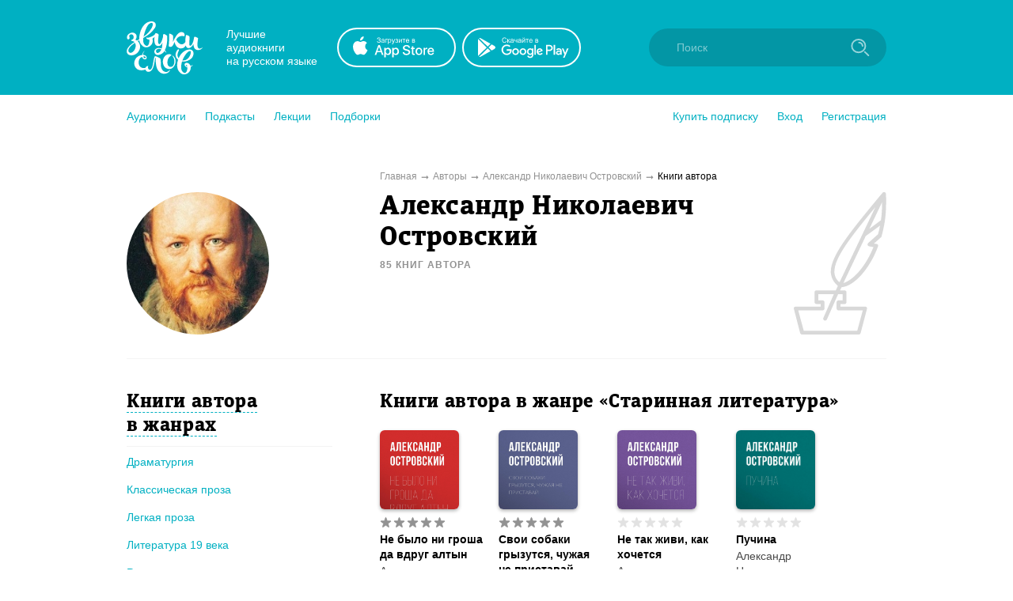

--- FILE ---
content_type: text/html; charset=utf-8
request_url: https://zvukislov.ru/author/95-aleksandr-nikolaevich-ostrovskii/books/?genre=1245
body_size: 19298
content:

  <!DOCTYPE html>
  <html lang="en">
  <head>
      <!-- Yandex.Metrika counter -->
   <script type="text/javascript" >
       (function(m,e,t,r,i,k,a){m[i]=m[i]||function(){(m[i].a=m[i].a||[]).push(arguments)};
       m[i].l=1*new Date();k=e.createElement(t),a=e.getElementsByTagName(t)[0],k.async=1,k.src=r,a.parentNode.insertBefore(k,a)})
       (window, document, "script", "https://cdn.jsdelivr.net/npm/yandex-metrica-watch/tag.js", "ym");
    
       ym(51696149, "init", {
            clickmap:true,
            trackLinks:true,
            accurateTrackBounce:true,
            webvisor:true,
            trackHash:true
       });
    </script>
    <noscript><div><img src="https://mc.yandex.ru/watch/51696149" style="position:absolute; left:-9999px;" alt="" /></div></noscript>
    <!-- /Yandex.Metrika counter -->

    <title data-react-helmet="true">Александр Николаевич Островский – лучшие аудиокниги автора онлайн. Слушайте популярные аудиокниги на Звуки Слов</title>
    <meta data-react-helmet="true" name="description" content="Слушайте аудиокниги автора Александр Николаевич Островский. Более 27 000 аудиокниг и радиоспектаклей онлайн с бесплатной подпиской на 7 дней."/>
    
    <meta charset="utf-8">
    <meta name="viewport" content="width=device-width, maximum-scale=1.0, minimum-scale=1.0">
    
    <link rel="shortcut icon" href="/static/web/images/favicon.ico" type="image/x-icon" class="favicon">
    <link rel="apple-touch-icon" sizes="180x180" href="/static/web/images/apple-touch-icon.png">
    <link rel="icon" type="image/png" sizes="32x32" href="/static/web/images/favicon-32x32.png">
    <link rel="icon" type="image/png" sizes="16x16" href="/static/web/images/favicon-16x16.png">
    <link rel="mask-icon" href="/static/web/images/safari-pinned-tab.svg">
    
    <meta property="og:image" content="/static/web/images/og.png" />
    <link rel="preload" as="font" crossorigin="anonymous" href="/static/web/fonts/Diaria.woff2">
    <link data-chunk="client" rel="preload" as="script" href="/static/public/vendor.32a0e71abb4808a2e027.js">
<link data-chunk="client" rel="preload" as="style" href="/static/public/client_5bd11a8e4510fc614726.css">
<link data-chunk="client" rel="preload" as="script" href="/static/public/client.b75cc4788657329d7f03.js">
<link data-chunk="ArtistBooksPage" rel="preload" as="script" href="/static/public/ArtistBooksPage.5b88eda2066141c881c8.js">
<link data-chunk="Breadcrumb" rel="preload" as="script" href="/static/public/Breadcrumb.eeb6395363fbc6b644cc.js">
<link data-chunk="CatalogContainer" rel="preload" as="script" href="/static/public/CatalogContainer.6f65b36b6a9ff8107be2.js">
<link data-chunk="CatalogAside" rel="preload" as="script" href="/static/public/CatalogAside.3dadf5b36284beef21ee.js">
<link data-chunk="Aside" rel="preload" as="script" href="/static/public/Aside.32285b30488ebd9e15d8.js">
<link data-chunk="ButtonStyled" rel="preload" as="script" href="/static/public/ButtonStyled.be03c59c39b6507231d3.js">
<link data-chunk="GroupWrapper" rel="preload" as="script" href="/static/public/GroupWrapper.aa666ef534548dea36da.js">
<link data-chunk="CatalogAsideH2" rel="preload" as="script" href="/static/public/CatalogAsideH2.da423c0e92ee3e8f7c43.js">
<link data-chunk="CatalogAsideH2FakeLink" rel="preload" as="script" href="/static/public/CatalogAsideH2FakeLink.e4e2801a2f0a54bda953.js">
<link data-chunk="CatalogAsideLinkWrapper" rel="preload" as="script" href="/static/public/CatalogAsideLinkWrapper.e98771ebcaa34794c9ff.js">
<link data-chunk="CatalogLinkStyled" rel="preload" as="script" href="/static/public/CatalogLinkStyled.ca59a0d898b1351eaa56.js">
<link data-chunk="CatalogItems" rel="preload" as="script" href="/static/public/CatalogItems.707954e51639ab9f192b.js">
<link data-chunk="BookComponent" rel="preload" as="script" href="/static/public/BookComponent.c97a6e275dc523492f84.js">
<link data-chunk="LazyImageBundle" rel="preload" as="script" href="/static/public/LazyImageBundle.34af52b7a14491586a10.js">
<link data-chunk="Pagination" rel="preload" as="script" href="/static/public/Pagination.0a6a171985e8eabb405f.js">
<link data-chunk="Notification" rel="preload" as="script" href="/static/public/Notification.0338301e404b0e6cb969.js">
    <link data-chunk="client" rel="stylesheet" href="/static/public/client_5bd11a8e4510fc614726.css">
    <style data-styled="ctgMXK dIqIFk dqCXNr fFleeA hxTGqX dYbHPY jnjIjt cNcFtb bTAqLv bHZzgd gAIVRW yWZOX gOkpks KzmkZ cjwjgb cibCGo fPhSPy cPQYHi imgWrU huonYg etjusn gjUIXM dkVjwo iVPgPl cBpafh ccbsEr lgmomh dxrNcj iITgfm ejHvcz cPOoZK dzUUoR hWSusk liQMLh iqAcaR iSBTQw gRelvI eYbOKA eoRmHc hXycPE iASBeB imKPDV hjRAUh cQyvdo sxLCX bCgBMI hoPneR fMppFH giWdso hzwumo gocioO gqASlw eoqUGc hIRxRi ihQrrH bXjVJo eltelt zAupo bMWkiW jMqBtj ecGqu gePqab CAkm iAzssG bQnZJS emIbHk iLwvon hIORlK fwswMH jvudKn cRYzuV ivIHnC eWVtru cXRLra dZnXuV cizabx gduWJf kMWDSA hXhYML bMPTTp blPpxw" data-styled-version="4.3.1">
/* sc-component-id: sc-bxivhb */
.gOkpks{width:960px;margin:0 auto;display:block;} @media (max-width:960px){.gOkpks{width:100%;}}
/* sc-component-id: sc-ifAKCX */
.lgmomh{width:960px;margin:0 auto;display:block;position:relative;padding-top:30px;padding-bottom:50px;} @media (max-width:960px){.lgmomh{width:100%;}}
/* sc-component-id: sc-jTzLTM */
.sxLCX{-webkit-align-items:center;-webkit-box-align:center;-ms-flex-align:center;align-items:center;-webkit-box-pack:center;-webkit-justify-content:center;-ms-flex-pack:center;justify-content:center;border:none;border-radius:51px;outline:none;box-sizing:border-box;-webkit-text-decoration:none;text-decoration:none;-webkit-transition:0.2s;transition:0.2s;cursor:pointer;line-height:14px;font-size:14px;text-transform:none;font-weight:700;padding:15px;display:-webkit-box;display:-webkit-flex;display:-ms-flexbox;display:flex;width:100%;height:50px;background:transparent;color:#00B0C2;border:2px solid #00B0C2;box-shadow:none;} .sxLCX:hover{background:#00B0C2;color:white;box-shadow:0 10px 20px 0 rgba(3,150,165,0.2);} .sxLCX:active{background:#0396A5;color:white;border-color:#0396A5;} .sxLCX:focus{box-shadow:0 5px 20px 0 rgba(3,150,165,0.8);}
/* sc-component-id: sc-cSHVUG */
.eoqUGc{font-size:24px;line-height:30px;font-weight:400;font-family:Diaria,serif;-webkit-letter-spacing:0.6px;-moz-letter-spacing:0.6px;-ms-letter-spacing:0.6px;letter-spacing:0.6px;color:#000;}
/* sc-component-id: sc-kGXeez */
.gjUIXM{color:#000;-webkit-transition:border 0.2s,color 0.2s;transition:border 0.2s,color 0.2s;display:inline;cursor:pointer;font-size:inherit;text-align:left;-webkit-text-decoration:none;text-decoration:none;border-bottom:1px solid #545454;} .gjUIXM:hover{color:#00B0C2;border-bottom:1px solid #00B0C2;} .gjUIXM:active{color:#545454;border-bottom:1px solid #545454;}.dkVjwo{color:#00B0C2;-webkit-transition:border 0.2s,color 0.2s;transition:border 0.2s,color 0.2s;display:inline;cursor:pointer;font-size:inherit;text-align:left;-webkit-text-decoration:none;text-decoration:none;border-bottom:1px solid transparent;} .dkVjwo:hover{border-bottom:1px solid #00B0C2;} .dkVjwo:active{color:#545454;border-bottom:1px solid #545454;}.iVPgPl{color:#000;-webkit-transition:border 0.2s,color 0.2s;transition:border 0.2s,color 0.2s;display:inline;cursor:pointer;font-size:inherit;text-align:left;-webkit-text-decoration:none;text-decoration:none;border-bottom:1px solid #00B0C2;} .iVPgPl:hover{color:#00B0C2;border-bottom:1px solid transparent;} .iVPgPl:active{color:#545454;border-bottom:1px solid #545454;}.cBpafh{color:#fff;-webkit-transition:border 0.2s,color 0.2s;transition:border 0.2s,color 0.2s;display:inline;cursor:pointer;font-size:inherit;text-align:left;-webkit-text-decoration:none;text-decoration:none;} .cBpafh:hover{border-bottom:none;} .cBpafh:active{color:#545454;border-bottom:none;}
/* sc-component-id: sc-iAyFgw */
.dIqIFk{background:#00B0C2;padding:24px;position:relative;} @media (max-width:940px){.dIqIFk{padding:14px 10px;height:100px;}}
/* sc-component-id: sc-hSdWYo */
.dqCXNr{width:960px;margin:0 auto;display:block;display:-webkit-box;display:-webkit-flex;display:-ms-flexbox;display:flex;-webkit-align-items:center;-webkit-box-align:center;-ms-flex-align:center;align-items:center;position:relative;} @media (max-width:960px){.dqCXNr{width:100%;}} @media (max-width:940px){.dqCXNr{-webkit-box-pack:center;-webkit-justify-content:center;-ms-flex-pack:center;justify-content:center;}}
/* sc-component-id: sc-eHgmQL */
.hxTGqX{color:#fff;font-size:14px;line-height:17px;width:120px;margin-left:30px;margin-right:20px;} @media (max-width:940px){.hxTGqX{display:none;}}
/* sc-component-id: sc-cvbbAY */
.dYbHPY{display:-webkit-box;display:-webkit-flex;display:-ms-flexbox;display:flex;} @media (max-width:940px){.dYbHPY{display:none;}}
/* sc-component-id: sc-brqgnP */
.jnjIjt{display:block;width:150px;height:50px;-webkit-transition:0.2s;transition:0.2s;} .jnjIjt:first-child{margin-right:8px;} .jnjIjt:hover{opacity:0.8;} .jnjIjt:active{opacity:0.6;} .jnjIjt img{display:block;}
/* sc-component-id: sc-cMljjf */
.fFleeA{display:block;-webkit-transition:0.2s;transition:0.2s;width:96px;height:72px;} .fFleeA:hover{opacity:0.8;} .fFleeA:active{opacity:0.6;} @media (max-width:940px){.fFleeA{left:0;right:0;margin:0 auto;width:80px;height:60px;top:4px;position:absolute;}.fFleeA:active,.fFleeA:hover{opacity:1;}}
/* sc-component-id: sc-jAaTju */
.cNcFtb{margin-left:auto;position:relative;z-index:2;} @media (max-width:940px){.cNcFtb{width:100%;position:absolute;top:11px;z-index:2;padding:0 10px;width:54px;right:0;}}
/* sc-component-id: sc-csuQGl */
.gAIVRW{width:24px;height:24px;background:url(/static/public/icon-search_67056329.svg) no-repeat center;background-size:contain;position:absolute;right:21px;top:12px;-webkit-transition:opacity 0.2s;transition:opacity 0.2s;z-index:1;opacity:0.6;} @media (max-width:940px){.gAIVRW{opacity:1;}}
/* sc-component-id: sc-Rmtcm */
.bHZzgd{width:300px;border:none;background:#0396A5;font-size:14px;color:white;padding:16px 16px 16px 35px;border-radius:50px;outline:none;position:relative;z-index:1;opacity:1;-webkit-transition:width 0.2s,opacity 0.2s;transition:width 0.2s,opacity 0.2s;} @media (max-width:940px){.bHZzgd{width:100%;right:0;position:absolute;font-size:0;width:54px;opacity:0;padding:0;}} .bHZzgd::-webkit-input-placeholder{color:#81CAD2;} .bHZzgd::-moz-placeholder{color:#81CAD2;} .bHZzgd:-moz-placeholder{color:#81CAD2;} .bHZzgd:-ms-input-placeholder{color:#81CAD2;}
/* sc-component-id: sc-bRBYWo */
.bTAqLv{width:100%;height:100px;position:absolute;background:#00B0C2;top:-25px;-webkit-transition:0.2s;transition:0.2s;left:0;display:none;} @media (max-width:940px){.bTAqLv{display:block;}}
/* sc-component-id: sc-gisBJw */
.hIORlK{background:#00B0C2;} .hIORlK a{border:none;}
/* sc-component-id: sc-kjoXOD */
.fwswMH{width:960px;margin:0 auto;display:block;display:-webkit-box;display:-webkit-flex;display:-ms-flexbox;display:flex;-webkit-align-items:center;-webkit-box-align:center;-ms-flex-align:center;align-items:center;} @media (max-width:960px){.fwswMH{width:100%;}} @media (max-width:940px){.fwswMH{-webkit-flex-direction:column;-ms-flex-direction:column;flex-direction:column;text-align:center;}}
/* sc-component-id: sc-cHGsZl */
.dZnXuV{width:960px;margin:0 auto;display:block;text-align:center;color:white;padding:15px 0;font-size:12px;} @media (max-width:960px){.dZnXuV{width:100%;}}
/* sc-component-id: sc-TOsTZ */
.jvudKn{display:block;-webkit-transition:0.2s;transition:0.2s;width:96px;height:72px;position:static !important;} .jvudKn:hover{opacity:0.8;} .jvudKn:active{opacity:0.6;} @media (max-width:940px){.jvudKn{left:0;right:0;margin:0 auto;width:80px;height:60px;top:4px;position:absolute;}.jvudKn:active,.jvudKn:hover{opacity:1;}}
/* sc-component-id: sc-kgAjT */
.cRYzuV{color:#fff;font-size:14px;line-height:17px;width:120px;margin-left:30px;margin-right:20px;} @media (max-width:940px){.cRYzuV{display:none;}} @media (max-width:940px){.cRYzuV{display:block;margin:0;margin-top:20px;}}
/* sc-component-id: sc-cJSrbW */
.eWVtru{display:block;width:150px;height:50px;-webkit-transition:0.2s;transition:0.2s;} .eWVtru:first-child{margin-right:8px;} .eWVtru:hover{opacity:0.8;} .eWVtru:active{opacity:0.6;} .eWVtru img{display:block;} @media (max-width:940px){.eWVtru{display:block;width:auto;}.eWVtru img{width:130px;}}
/* sc-component-id: sc-ksYbfQ */
.ivIHnC{display:-webkit-box;display:-webkit-flex;display:-ms-flexbox;display:flex;} @media (max-width:940px){.ivIHnC{display:none;}} @media (max-width:940px){.ivIHnC{display:-webkit-box;display:-webkit-flex;display:-ms-flexbox;display:flex;margin-top:20px;}}
/* sc-component-id: sc-hmzhuo */
.cXRLra{margin-left:40px;} .cXRLra a{display:block;color:white;-webkit-transition:0.2s;transition:0.2s;} .cXRLra a:hover{opacity:0.8;} .cXRLra a:active{opacity:0.6;} .cXRLra a{display:block;-webkit-flex-shrink:0;-ms-flex-negative:0;flex-shrink:0;} @media (max-width:940px){.cXRLra{margin:0;margin-top:20px;}.cXRLra a{text-align:center;}}
/* sc-component-id: sc-frDJqD */
.ctgMXK{height:auto;min-height:100%;position:relative;background:#fff;color:#000;} .ctgMXK:after{content:"";display:block;height:145px;}
/* sc-component-id: sc-kvZOFW */
.iLwvon{position:relative;padding-top:24px;margin-top:-145px;min-height:145px;}
/* sc-component-id: sc-jbKcbu */
.yWZOX{display:-webkit-box;display:-webkit-flex;display:-ms-flexbox;display:flex;-webkit-align-items:center;-webkit-box-align:center;-ms-flex-align:center;align-items:center;background:#fff;height:54px;} @media (max-width:940px){.yWZOX{position:absolute;top:22px;left:27px;background:transparent;}}
/* sc-component-id: sc-jqCOkK */
.huonYg{margin-right:24px;font-size:14px;-webkit-transition:0.2s;transition:0.2s;cursor:pointer;position:relative;color:#00B0C2;} .huonYg a{display:block;color:inherit;-webkit-text-decoration:none;text-decoration:none;width:100%;border:none !important;} .huonYg:hover,.huonYg a:hover{color:#545454;} .huonYg:active{opacity:0.7;} .huonYg:last-child{margin:0;}.etjusn{margin-right:24px;font-size:14px;-webkit-transition:0.2s;transition:0.2s;cursor:pointer;position:relative;color:#00B0C2;border-top:1px solid #d2d2d2;padding-top:20px;} .etjusn a{display:block;color:inherit;-webkit-text-decoration:none;text-decoration:none;width:100%;border:none !important;} .etjusn:hover,.etjusn a:hover{color:#545454;} .etjusn:active{opacity:0.7;} .etjusn:last-child{margin:0;}
/* sc-component-id: sc-fYxtnH */
.ccbsEr{display:none;} @media (max-width:940px){.ccbsEr{display:block;}}
/* sc-component-id: sc-tilXH */
.fPhSPy{display:block;} @media (max-width:940px){.fPhSPy{display:none;}}
/* sc-component-id: sc-hEsumM */
.imgWrU{display:-webkit-box;display:-webkit-flex;display:-ms-flexbox;display:flex;}
/* sc-component-id: sc-ktHwxA */
.cPQYHi{display:-webkit-box;display:-webkit-flex;display:-ms-flexbox;display:flex;-webkit-align-items:center;-webkit-box-align:center;-ms-flex-align:center;align-items:center;-webkit-box-pack:justify;-webkit-justify-content:space-between;-ms-flex-pack:justify;justify-content:space-between;} @media (max-width:940px){.cPQYHi{display:none;-webkit-user-select:none;-moz-user-select:none;-ms-user-select:none;user-select:none;}}
/* sc-component-id: sc-cIShpX */
.cjwjgb{position:relative;}
/* sc-component-id: sc-kafWEX */
.cibCGo{width:24px;height:24px;display:none;cursor:pointer;-webkit-transition:0.2s;transition:0.2s;} @media (max-width:940px){.cibCGo{display:block;}}
/* sc-component-id: sc-jwKygS */
.kMWDSA{margin-left:10px;margin-right:10px;}
/* sc-component-id: sc-btzYZH */
.hXhYML{margin-right:10px;height:35px;}
/* sc-component-id: sc-lhVmIH */
.bMPTTp{margin-right:10px;}
/* sc-component-id: sc-bYSBpT */
.blPpxw{display:inline-block;margin-left:5px;font-weight:700;color:#3a3a3a;} .blPpxw span{color:#a0cc4e;}
/* sc-component-id: sc-elJkPf */
.cizabx{text-align:center;background:#F4F4F4;display:-webkit-box;display:-webkit-flex;display:-ms-flexbox;display:flex;-webkit-align-items:center;-webkit-box-align:center;-ms-flex-align:center;align-items:center;-webkit-box-pack:center;-webkit-justify-content:center;-ms-flex-pack:center;justify-content:center;padding:10px;} @media (max-width:940px){.cizabx{display:block;}}
/* sc-component-id: sc-jtRfpW */
.gduWJf{display:-webkit-box;display:-webkit-flex;display:-ms-flexbox;display:flex;-webkit-align-items:center;-webkit-box-align:center;-ms-flex-align:center;align-items:center;-webkit-box-pack:center;-webkit-justify-content:center;-ms-flex-pack:center;justify-content:center;}
/* sc-component-id: sc-eXEjpC */
.iITgfm{width:300px;min-width:300px;margin-right:20px;} @media (max-width:940px){.iITgfm{width:100%;}}
/* sc-component-id: sc-ibxdXY */
.ejHvcz{width:640px;} @media (max-width:940px){.ejHvcz{width:100%;}}
/* sc-component-id: sc-daURTG */
.ecGqu{display:-webkit-box;display:-webkit-flex;display:-ms-flexbox;display:flex;margin-right:0;}
/* sc-component-id: sc-bXGyLb */
.gePqab{display:-webkit-box;display:-webkit-flex;display:-ms-flexbox;display:flex;position:absolute;top:0;pointer-events:none;}
/* sc-component-id: sc-eLExRp */
.jMqBtj{display:-webkit-inline-box;display:-webkit-inline-flex;display:-ms-inline-flexbox;display:inline-flex;position:relative;-webkit-align-items:center;-webkit-box-align:center;-ms-flex-align:center;align-items:center;margin-bottom:5px;-webkit-transition:0.2s;transition:0.2s;opacity:1;cursor:default;} .jMqBtj svg{display:block;-webkit-flex-shrink:0;-ms-flex-negative:0;flex-shrink:0;width:15px;height:15px;} .jMqBtj .star-wrapper:not(:last-child){margin-right:2px;} @media (max-width:940px){.jMqBtj{margin-bottom:0;}}
/* sc-component-id: sc-TFwJa */
.ihQrrH{display:block;width:130px;} @media (max-width:940px){.ihQrrH{width:100%;max-width:500px;display:-webkit-box;display:-webkit-flex;display:-ms-flexbox;display:flex;}}
/* sc-component-id: sc-bHwgHz */
.CAkm{display:block;font-size:14px;line-height:19px;font-weight:700;-webkit-text-decoration:none;text-decoration:none;-webkit-hyphens:auto;-moz-hyphens:auto;-ms-hyphens:auto;hyphens:auto;color:#000;-webkit-transition:0.2s;transition:0.2s;margin-bottom:2px;overflow:hidden;display:-webkit-box;-webkit-line-clamp:3;-webkit-box-orient:vertical;} @media (max-width:940px){.CAkm{-webkit-line-clamp:2;}} .CAkm:hover{color:#545454;}
/* sc-component-id: sc-krDsej */
.bQnZJS{font-size:11px;opacity:0.7;color:#929292;display:-webkit-box;display:-webkit-flex;display:-ms-flexbox;display:flex;-webkit-align-items:center;-webkit-box-align:center;-ms-flex-align:center;align-items:center;margin-top:5px;white-space:nowrap;} .bQnZJS img{display:block;width:18px;min-width:18px;margin-right:5px;}
/* sc-component-id: sc-dTdPqK */
.iAzssG{display:block;font-size:14px;line-height:19px;font-weight:500;-webkit-text-decoration:none;text-decoration:none;color:#4a4a4a;-webkit-transition:0.2s;transition:0.2s;margin-bottom:6px;} .iAzssG:hover{color:black;}
/* sc-component-id: sc-itybZL */
.bMWkiW{display:-webkit-box;display:-webkit-flex;display:-ms-flexbox;display:flex;}
/* sc-component-id: sc-eMigcr */
@media (max-width:940px){.zAupo{display:-webkit-box;display:-webkit-flex;display:-ms-flexbox;display:flex;-webkit-flex-direction:column;-ms-flex-direction:column;flex-direction:column;}.zAupo .sc-bHwgHz{-webkit-order:1;-ms-flex-order:1;order:1;margin-bottom:0px;}.zAupo .sc-dTdPqK{-webkit-order:2;-ms-flex-order:2;order:2;margin-bottom:4px;}.zAupo .sc-itybZL{margin-top:0;-webkit-order:3;-ms-flex-order:3;order:3;}.zAupo .sc-krDsej{margin-top:5px;-webkit-order:4;-ms-flex-order:4;order:4;}}
/* sc-component-id: sc-fzsDOv */
.eltelt{display:inline-block;-webkit-transition:0.2s;transition:0.2s;border-radius:6px;} .eltelt:hover{opacity:0.8;}
/* sc-component-id: sc-gPWkxV */
.hIRxRi{display:-webkit-box;display:-webkit-flex;display:-ms-flexbox;display:flex;-webkit-flex-wrap:wrap;-ms-flex-wrap:wrap;flex-wrap:wrap;} .hIRxRi:not(:first-child){margin-top:20px;} @media (max-width:940px){.hIRxRi:not(:first-child){margin-top:0;}} .hIRxRi .sc-fOKMvo{margin-right:20px;margin-bottom:20px;} @media (max-width:940px){.hIRxRi .sc-fOKMvo{width:100%;margin-right:0;}} @media (max-width:400px){.hIRxRi{-webkit-flex-wrap:nowrap;-ms-flex-wrap:nowrap;flex-wrap:nowrap;-webkit-flex-direction:column;-ms-flex-direction:column;flex-direction:column;-webkit-align-items:center;-webkit-box-align:center;-ms-flex-align:center;align-items:center;}} @media (max-width:940px){.hIRxRi{padding:15px;-webkit-box-pack:center;-webkit-justify-content:center;-ms-flex-pack:center;justify-content:center;}}
/* sc-component-id: sc-jVODtj */
.bXjVJo{display:block;margin-bottom:9px;width:100px;height:100px;border-radius:6px;box-shadow:0 2px 4px 0 rgba(0,0,0,0.3);} @media (max-width:940px){.bXjVJo{margin-bottom:0;margin-right:10px;}} .bXjVJo.current{position:relative;display:block;} .bXjVJo.current:after{border-radius:6px;content:"";display:block;width:100px;height:100px;position:absolute;left:0;top:0;background:rgba(3,150,165,0.6);}
/* sc-component-id: sc-kUaPvJ */
.emIbHk{position:relative;top:-1px;}
/* sc-component-id: sc-jtRlXQ */
.dxrNcj{width:960px;margin:0 auto;display:block;display:-webkit-box;display:-webkit-flex;display:-ms-flexbox;display:flex;margin-top:10px;margin-bottom:10px;font-size:12px;color:#000;} @media (max-width:960px){.dxrNcj{width:100%;}} @media (max-width:940px){.dxrNcj{display:block;}} @media (max-width:940px){.dxrNcj{display:none;}}
/* sc-component-id: sc-bGbJRg */
.dzUUoR:after{content:"➞";color:#929292;position:relative;margin:0 5px;top:1px;}
/* sc-component-id: sc-bEjcJn */
.cPOoZK{color:#929292;-webkit-transition:0.2s;transition:0.2s;} .cPOoZK:hover{opacity:0.8;}
/* sc-component-id: sc-ePZHVD */
.imKPDV{display:-webkit-box;display:-webkit-flex;display:-ms-flexbox;display:flex;margin-top:40px;} @media (max-width:940px){.imKPDV{display:block;margin-top:16px;}}
/* sc-component-id: sc-likbZx */
.hjRAUh{display:block;min-width:320px;padding-right:60px;} @media (max-width:940px){.hjRAUh{margin-bottom:20px;padding:0 15px 0 15px;}}
/* sc-component-id: sc-eKZiaR */
.gqASlw{display:block;width:640px;min-width:640px;} @media (max-width:940px){.gqASlw{width:100%;min-width:100%;}.gqASlw .sc-cSHVUG,.gqASlw .sc-kAzzGY{max-width:500px;margin:0 auto;}@media (max-width:525px){.gqASlw .sc-cSHVUG,.gqASlw .sc-kAzzGY{padding:0 15px;}}.gqASlw .sc-cSHVUG{font-size:20px;}}
/* sc-component-id: sc-gpHHfC */
.iqAcaR{display:-webkit-box;display:-webkit-flex;display:-ms-flexbox;display:flex;-webkit-align-items:center;-webkit-box-align:center;-ms-flex-align:center;align-items:center;-webkit-box-pack:center;-webkit-justify-content:center;-ms-flex-pack:center;justify-content:center;width:180px;height:180px;overflow:hidden;border-radius:100%;} @media (max-width:940px){.iqAcaR{width:90px;height:90px;}}
/* sc-component-id: sc-gVyKpa */
.iSBTQw{width:100%;}
/* sc-component-id: sc-eXNvrr */
.iASBeB{position:absolute;top:0;right:0;} @media (max-width:940px){.iASBeB img{height:90px;}}
/* sc-component-id: sc-cpmKsF */
.hWSusk{width:960px;margin:0 auto;display:block;display:-webkit-box;display:-webkit-flex;display:-ms-flexbox;display:flex;border-bottom:1px solid #F4F4F4;padding-bottom:30px;} @media (max-width:960px){.hWSusk{width:100%;}} @media (max-width:940px){.hWSusk{display:block;}} @media (max-width:940px){.hWSusk{display:-webkit-box;display:-webkit-flex;display:-ms-flexbox;display:flex;padding-left:15px;padding-right:15px;}}
/* sc-component-id: sc-kQsIoO */
.eoRmHc{display:inline-block;margin-top:5px;font-size:12px;text-transform:uppercase;color:#929292;font-weight:700;-webkit-letter-spacing:1px;-moz-letter-spacing:1px;-ms-letter-spacing:1px;letter-spacing:1px;} @media (max-width:940px){.eoRmHc{font-size:10px;margin-top:0;}}
/* sc-component-id: sc-gPzReC */
.liQMLh{width:300px;min-width:300px;margin-right:20px;} @media (max-width:940px){.liQMLh{width:100%;}} @media (max-width:940px){.liQMLh{min-width:90px;max-width:90px;}}
/* sc-component-id: sc-jrIrqw */
.gRelvI{width:640px;position:relative;padding-right:120px;} @media (max-width:940px){.gRelvI{width:100%;}} @media (max-width:940px){.gRelvI{padding-right:40px;}}
/* sc-component-id: sc-hjRWVT */
.eYbOKA{font-size:34px;line-height:39px;font-weight:400;font-family:Diaria,serif;-webkit-letter-spacing:0.6px;-moz-letter-spacing:0.6px;-ms-letter-spacing:0.6px;letter-spacing:0.6px;color:#000;} @media (max-width:910px){.eYbOKA{font-size:20px;line-height:25px;}} @media (max-width:940px){.eYbOKA{font-size:15px;line-height:20px;}}
/* sc-component-id: sc-iybRtq */
.hXycPE{margin-top:8px;font-size:14px;line-height:1.5;} .hXycPE a{color:#00B0C2;}
/* sc-component-id: sc-ugnQR */
.cQyvdo{display:none;max-width:320px;margin:0 auto;margin-bottom:10px;} @media (max-width:940px){.cQyvdo{display:block;max-width:500px;}}
/* sc-component-id: sc-eIHaNI */
.bCgBMI{margin-bottom:30px;} @media (max-width:940px){.bCgBMI{display:none;}}
/* sc-component-id: sc-eTpRJs */
.hoPneR{padding-bottom:10px;padding-right:20px;margin-top:30px;margin-bottom:10px;border-bottom:1px solid #F4F4F4;} .hoPneR:first-child{margin-top:0;}
/* sc-component-id: sc-dxZgTM */
.fMppFH{font-size:24px;line-height:30px;font-weight:400;font-family:Diaria,serif;-webkit-letter-spacing:0.6px;-moz-letter-spacing:0.6px;-ms-letter-spacing:0.6px;letter-spacing:0.6px;color:#000;display:inline;border-bottom:1px dashed #00B0C2;cursor:pointer;-webkit-transition:0.2s;transition:0.2s;} .fMppFH:hover{color:#00B0C2;border-bottom-color:transparent;}
/* sc-component-id: sc-iomxrj */
.giWdso{margin-bottom:17px;margin-right:15px;line-height:1.3;}
/* sc-component-id: sc-dvCyap */
.hzwumo{display:inline;}.gocioO{display:inline;border-bottom:transparent;pointer-events:none;}</style>
  </head>
  <body>
    <div id="app" class="root"><div id="content-base" class="sc-frDJqD ctgMXK"><div id="header" class="sc-iAyFgw dIqIFk"><div class="sc-bxivhb sc-hSdWYo dqCXNr"><a href="/"><img src="/static/public/logo-white_e11cc2df.svg" alt="" class="sc-cMljjf fFleeA"/></a><div class="sc-eHgmQL hxTGqX">Лучшие аудиокниги <br/>на русском языке</div><div class="sc-cvbbAY dYbHPY"><a href="https://redirect.appmetrica.yandex.com/serve/1178279501214330830?site_id=header" target="_blank" class="sc-brqgnP jnjIjt"><img src="/static/public/appstote-white_11c5875d.svg" alt=""/></a><a href="https://redirect.appmetrica.yandex.com/serve/457703511442876946?site_id=header" target="_blank" class="sc-brqgnP jnjIjt"><img src="/static/public/playmarket-white_6f983eba.svg" alt=""/></a></div><div class="sc-jAaTju cNcFtb"><div class="sc-bRBYWo bTAqLv"></div><input class="jest-input sc-Rmtcm bHZzgd" value="" placeholder="Поиск"/><div class="sc-csuQGl gAIVRW"></div></div></div></div><div id="menu" class="sc-jbKcbu yWZOX"><div class="sc-bxivhb gOkpks"><div class="sc-dNLxif KzmkZ"><div class="sc-cIShpX cjwjgb"><svg width="24" height="24" viewBox="0 0 24 24" class="sc-kafWEX cibCGo"><rect x="5" y="17" width="14" height="2" rx="1" fill="white"></rect><rect x="5" y="11" width="14" height="2" rx="1" fill="white"></rect><rect x="5" y="5" width="14" height="2" rx="1" fill="white"></rect></svg><div class="sc-tilXH fPhSPy"><div class="sc-ktHwxA cPQYHi"><div class="sc-hEsumM imgWrU"><div role="button" class="sc-jqCOkK huonYg"><a class="sc-kGXeez gjUIXM" href="/catalog/" variation="default">Аудиокниги</a></div><div role="button" class="sc-jqCOkK huonYg"><a class="sc-kGXeez gjUIXM" href="/series/?type=podcast" variation="default">Подкасты</a></div><div role="button" class="sc-jqCOkK huonYg"><a class="sc-kGXeez gjUIXM" href="/series/?type=lecture" variation="default">Лекции</a></div><div role="button" class="sc-jqCOkK huonYg"><a class="sc-kGXeez gjUIXM" href="/booksets/" variation="default">Подборки</a></div></div><div class="sc-hEsumM imgWrU"><div role="button" class="sc-jqCOkK huonYg"><a class="sc-kGXeez gjUIXM" href="/subscription/" variation="default">Купить подписку</a></div><div role="button" class="jest-menu-login sc-jqCOkK huonYg">Вход</div><div role="button" class="jest-menu-registration sc-jqCOkK huonYg">Регистрация</div></div></div></div><div class="sc-fYxtnH ccbsEr"><div class="sc-ktHwxA cPQYHi"><div role="button" class="sc-jqCOkK huonYg"><a class="sc-kGXeez gjUIXM" href="/subscription/" variation="default">Купить подписку</a></div><div role="button" class="sc-jqCOkK huonYg">Вход</div><div role="button" class="sc-jqCOkK huonYg">Регистрация</div><div role="button" class="sc-jqCOkK etjusn"><a class="sc-kGXeez gjUIXM" href="/catalog/" variation="default">Аудиокниги</a></div><div role="button" class="sc-jqCOkK huonYg"><a class="sc-kGXeez gjUIXM" href="/series/?type=podcast" variation="default">Подкасты</a></div><div role="button" class="sc-jqCOkK huonYg"><a class="sc-kGXeez gjUIXM" href="/series/?type=lecture" variation="default">Лекции</a></div><div role="button" class="sc-jqCOkK huonYg"><a class="sc-kGXeez gjUIXM" href="/booksets/" variation="default">Подборки</a></div></div></div></div></div></div></div><div class="sc-bxivhb sc-ifAKCX lgmomh"><div class="sc-bxivhb sc-esjQYD sc-jtRlXQ dxrNcj"><div class="sc-eXEjpC iITgfm"></div><div itemscope="" itemType="http://schema.org/BreadcrumbList" class="sc-ibxdXY ejHvcz"><span itemProp="itemListElement" itemscope="" itemType="http://schema.org/ListItem"><a itemProp="item" class="sc-bEjcJn cPOoZK" href="/"><span itemProp="name">Главная</span></a><span class="sc-bGbJRg dzUUoR"></span><meta itemProp="position" content="1"/></span><span itemProp="itemListElement" itemscope="" itemType="http://schema.org/ListItem"><a itemProp="item" class="sc-bEjcJn cPOoZK" href="/author/"><span itemProp="name">Авторы</span></a><span class="sc-bGbJRg dzUUoR"></span><meta itemProp="position" content="2"/></span><span itemProp="itemListElement" itemscope="" itemType="http://schema.org/ListItem"><a itemProp="item" class="sc-bEjcJn cPOoZK" href="/author/95-aleksandr-nikolaevich-ostrovskii"><span itemProp="name">Александр Николаевич Островский</span></a><span class="sc-bGbJRg dzUUoR"></span><meta itemProp="position" content="3"/></span><span>Книги автора</span></div></div><div itemscope="" itemType="http://schema.org/Person" class="sc-bxivhb sc-esjQYD sc-cpmKsF hWSusk"><div class="sc-eXEjpC sc-gPzReC liQMLh"><div class="sc-gpHHfC iqAcaR"><img src="https://zvukislov.ru/storage/public/author_photos/cc/eb/ccebc3c6-5ae2-32af-acd6-6cde1c40b8c1_lv5IyO0.jpg" itemProp="image" class="sc-gVyKpa iSBTQw"/></div></div><div class="sc-ibxdXY sc-jrIrqw gRelvI"><h1 itemProp="name" class="sc-jzJRlG sc-hjRWVT eYbOKA">Александр Николаевич Островский</h1><span style="display:none" itemProp="disambiguatingDescription">author</span><h2 class="sc-kQsIoO eoRmHc">85<!-- --> <!-- -->книг<!-- --> <!-- -->автора</h2><div class="sc-iybRtq hXycPE"></div><div class="sc-eXNvrr iASBeB"><img src="/static/public/icon-ink_1b221e17.svg" alt=""/></div></div></div><div class="sc-ePZHVD imKPDV"><div class="sc-likbZx hjRAUh"><button class="sc-ugnQR cQyvdo sc-jTzLTM sxLCX">Книги автора в жанрах</button><div class="sc-eIHaNI bCgBMI"><div class="sc-eTpRJs hoPneR"><h2 class="sc-cSHVUG sc-dxZgTM fMppFH">Книги автора в жанрах</h2></div><div class="sc-iomxrj giWdso"><a class="sc-dvCyap hzwumo sc-kGXeez dkVjwo" href="/author/95-aleksandr-nikolaevich-ostrovskii/books/?genre=1565" variation="irisBlue">Драматургия</a></div><div class="sc-iomxrj giWdso"><a class="sc-dvCyap hzwumo sc-kGXeez dkVjwo" href="/author/95-aleksandr-nikolaevich-ostrovskii/books/?genre=1238" variation="irisBlue">Классическая проза</a></div><div class="sc-iomxrj giWdso"><a class="sc-dvCyap hzwumo sc-kGXeez dkVjwo" href="/author/95-aleksandr-nikolaevich-ostrovskii/books/?genre=8795" variation="irisBlue">Легкая проза</a></div><div class="sc-iomxrj giWdso"><a class="sc-dvCyap hzwumo sc-kGXeez dkVjwo" href="/author/95-aleksandr-nikolaevich-ostrovskii/books/?genre=1240" variation="irisBlue">Литература 19 века</a></div><div class="sc-iomxrj giWdso"><a class="sc-dvCyap hzwumo sc-kGXeez dkVjwo" href="/author/95-aleksandr-nikolaevich-ostrovskii/books/?genre=1243" variation="irisBlue">Русская классика</a></div><div class="sc-iomxrj giWdso"><a class="sc-dvCyap hzwumo sc-kGXeez dkVjwo" href="/author/95-aleksandr-nikolaevich-ostrovskii/books/?genre=998" variation="irisBlue">Список школьной литературы 10-11 класс</a></div><div class="sc-iomxrj giWdso"><a class="sc-dvCyap hzwumo sc-kGXeez dkVjwo" href="/author/95-aleksandr-nikolaevich-ostrovskii/books/?genre=1000" variation="irisBlue">Список школьной литературы 7-8 класс</a></div><div class="sc-iomxrj giWdso"><div to="/author/95-aleksandr-nikolaevich-ostrovskii/books/?genre=1245" class="sc-dvCyap gocioO sc-kGXeez iVPgPl">Старинная литература</div></div><div class="sc-iomxrj giWdso"><a class="sc-dvCyap hzwumo sc-kGXeez dkVjwo" href="/author/95-aleksandr-nikolaevich-ostrovskii/books/?genre=1678" variation="irisBlue">Юмор и сатира</a></div><div class="sc-iomxrj giWdso"><a class="sc-dvCyap hzwumo sc-kGXeez dkVjwo active" aria-current="page" href="/author/95-aleksandr-nikolaevich-ostrovskii/books/" variation="irisBlue">Все</a></div></div><button class="sc-ugnQR cQyvdo sc-jTzLTM sxLCX">Темы книг автора</button><div class="sc-eIHaNI bCgBMI"><div class="sc-eTpRJs hoPneR"><h2 class="sc-cSHVUG sc-dxZgTM fMppFH">Темы книг автора</h2></div><div class="sc-iomxrj giWdso"><a class="sc-dvCyap hzwumo sc-kGXeez dkVjwo" href="/author/95-aleksandr-nikolaevich-ostrovskii/books/?tag=5522" variation="irisBlue">из архива гостелерадиофонда</a></div><div class="sc-iomxrj giWdso"><a class="sc-dvCyap hzwumo sc-kGXeez dkVjwo" href="/author/95-aleksandr-nikolaevich-ostrovskii/books/?tag=66" variation="irisBlue">аудиоспектакли</a></div><div class="sc-iomxrj giWdso"><a class="sc-dvCyap hzwumo sc-kGXeez dkVjwo" href="/author/95-aleksandr-nikolaevich-ostrovskii/books/?tag=21" variation="irisBlue">становление героя</a></div><div class="sc-iomxrj giWdso"><a class="sc-dvCyap hzwumo sc-kGXeez dkVjwo" href="/author/95-aleksandr-nikolaevich-ostrovskii/books/?tag=4051" variation="irisBlue">литрес: чтец</a></div><div class="sc-iomxrj giWdso"><a class="sc-dvCyap hzwumo sc-kGXeez dkVjwo" href="/author/95-aleksandr-nikolaevich-ostrovskii/books/?tag=5399" variation="irisBlue">только на литрес</a></div></div></div><div class="sc-eKZiaR gqASlw"><h2 class="sc-cSHVUG eoqUGc">Книги автора в жанре «Старинная литература»</h2><div class="sc-dUjcNx sc-gPWkxV hIRxRi"><div class="sc-fOKMvo jest-book-item sc-TFwJa ihQrrH"><a adaptive="true" class="jest-cover-link   sc-jVODtj bXjVJo" href="/books/155848-ne-bylo-ni-grosha-da-vdrug-altyn/"><span class=" lazy-load-image-background opacity" style="background-image:url( );background-size:100% 100%;color:transparent;display:inline-block;height:100px;width:100px"><span class="jest-cover sc-fzsDOv eltelt" style="display:inline-block;height:100px;width:100px"></span></span></a><div class="sc-eMigcr zAupo"><div class="sc-itybZL bMWkiW"><div class="sc-eLExRp jMqBtj"><div class="sc-daURTG ecGqu"><div class="star-wrapper"><svg width="22" height="22" viewBox="0 0 22 22" fill="none" xmlns="http://www.w3.org/2000/svg"><path d="M13.5517 8.18543L13.6715 8.52292H14.0264H19.9946C20.4836 8.52292 20.6865 9.1554 20.2906 9.44529L15.4599 12.9825L15.182 13.186L15.2672 13.5217L16.7483 19.3601C16.8648 19.8193 16.3522 20.1764 15.9688 19.903L11.2908 16.5668L11.0087 16.3655L10.7208 16.5587L5.72386 19.9128C5.32907 20.1778 4.82329 19.7962 4.96263 19.3384L6.72624 13.5451L6.83237 13.1966L6.54011 12.9825L1.70938 9.44529C1.31347 9.1554 1.51644 8.52292 2.00537 8.52292H7.97354H8.32844L8.44829 8.18543L10.5252 2.33751C10.685 1.8875 11.3149 1.8875 11.4747 2.33751L13.5517 8.18543Z" fill="#E2E2E2" stroke="#E2E2E2"></path></svg></div><div class="star-wrapper"><svg width="22" height="22" viewBox="0 0 22 22" fill="none" xmlns="http://www.w3.org/2000/svg"><path d="M13.5517 8.18543L13.6715 8.52292H14.0264H19.9946C20.4836 8.52292 20.6865 9.1554 20.2906 9.44529L15.4599 12.9825L15.182 13.186L15.2672 13.5217L16.7483 19.3601C16.8648 19.8193 16.3522 20.1764 15.9688 19.903L11.2908 16.5668L11.0087 16.3655L10.7208 16.5587L5.72386 19.9128C5.32907 20.1778 4.82329 19.7962 4.96263 19.3384L6.72624 13.5451L6.83237 13.1966L6.54011 12.9825L1.70938 9.44529C1.31347 9.1554 1.51644 8.52292 2.00537 8.52292H7.97354H8.32844L8.44829 8.18543L10.5252 2.33751C10.685 1.8875 11.3149 1.8875 11.4747 2.33751L13.5517 8.18543Z" fill="#E2E2E2" stroke="#E2E2E2"></path></svg></div><div class="star-wrapper"><svg width="22" height="22" viewBox="0 0 22 22" fill="none" xmlns="http://www.w3.org/2000/svg"><path d="M13.5517 8.18543L13.6715 8.52292H14.0264H19.9946C20.4836 8.52292 20.6865 9.1554 20.2906 9.44529L15.4599 12.9825L15.182 13.186L15.2672 13.5217L16.7483 19.3601C16.8648 19.8193 16.3522 20.1764 15.9688 19.903L11.2908 16.5668L11.0087 16.3655L10.7208 16.5587L5.72386 19.9128C5.32907 20.1778 4.82329 19.7962 4.96263 19.3384L6.72624 13.5451L6.83237 13.1966L6.54011 12.9825L1.70938 9.44529C1.31347 9.1554 1.51644 8.52292 2.00537 8.52292H7.97354H8.32844L8.44829 8.18543L10.5252 2.33751C10.685 1.8875 11.3149 1.8875 11.4747 2.33751L13.5517 8.18543Z" fill="#E2E2E2" stroke="#E2E2E2"></path></svg></div><div class="star-wrapper"><svg width="22" height="22" viewBox="0 0 22 22" fill="none" xmlns="http://www.w3.org/2000/svg"><path d="M13.5517 8.18543L13.6715 8.52292H14.0264H19.9946C20.4836 8.52292 20.6865 9.1554 20.2906 9.44529L15.4599 12.9825L15.182 13.186L15.2672 13.5217L16.7483 19.3601C16.8648 19.8193 16.3522 20.1764 15.9688 19.903L11.2908 16.5668L11.0087 16.3655L10.7208 16.5587L5.72386 19.9128C5.32907 20.1778 4.82329 19.7962 4.96263 19.3384L6.72624 13.5451L6.83237 13.1966L6.54011 12.9825L1.70938 9.44529C1.31347 9.1554 1.51644 8.52292 2.00537 8.52292H7.97354H8.32844L8.44829 8.18543L10.5252 2.33751C10.685 1.8875 11.3149 1.8875 11.4747 2.33751L13.5517 8.18543Z" fill="#E2E2E2" stroke="#E2E2E2"></path></svg></div><div class="star-wrapper"><svg width="22" height="22" viewBox="0 0 22 22" fill="none" xmlns="http://www.w3.org/2000/svg"><path d="M13.5517 8.18543L13.6715 8.52292H14.0264H19.9946C20.4836 8.52292 20.6865 9.1554 20.2906 9.44529L15.4599 12.9825L15.182 13.186L15.2672 13.5217L16.7483 19.3601C16.8648 19.8193 16.3522 20.1764 15.9688 19.903L11.2908 16.5668L11.0087 16.3655L10.7208 16.5587L5.72386 19.9128C5.32907 20.1778 4.82329 19.7962 4.96263 19.3384L6.72624 13.5451L6.83237 13.1966L6.54011 12.9825L1.70938 9.44529C1.31347 9.1554 1.51644 8.52292 2.00537 8.52292H7.97354H8.32844L8.44829 8.18543L10.5252 2.33751C10.685 1.8875 11.3149 1.8875 11.4747 2.33751L13.5517 8.18543Z" fill="#E2E2E2" stroke="#E2E2E2"></path></svg></div></div><div class="sc-bXGyLb gePqab"><div class="jest-book-rating star-wrapper "><svg width="22" height="22" viewBox="0 0 22 22" fill="none" xmlns="http://www.w3.org/2000/svg"><path d="M13.5517 8.18543L13.6715 8.52292H14.0264H19.9946C20.4836 8.52292 20.6865 9.1554 20.2906 9.44529L15.4599 12.9825L15.182 13.186L15.2672 13.5217L16.7483 19.3601C16.8648 19.8193 16.3522 20.1764 15.9688 19.903L11.2908 16.5668L11.0087 16.3655L10.7208 16.5587L5.72386 19.9128C5.32907 20.1778 4.82329 19.7962 4.96263 19.3384L6.72624 13.5451L6.83237 13.1966L6.54011 12.9825L1.70938 9.44529C1.31347 9.1554 1.51644 8.52292 2.00537 8.52292H7.97354H8.32844L8.44829 8.18543L10.5252 2.33751C10.685 1.8875 11.3149 1.8875 11.4747 2.33751L13.5517 8.18543Z" fill="#929292" stroke="#929292"></path></svg></div><div class="jest-book-rating star-wrapper "><svg width="22" height="22" viewBox="0 0 22 22" fill="none" xmlns="http://www.w3.org/2000/svg"><path d="M13.5517 8.18543L13.6715 8.52292H14.0264H19.9946C20.4836 8.52292 20.6865 9.1554 20.2906 9.44529L15.4599 12.9825L15.182 13.186L15.2672 13.5217L16.7483 19.3601C16.8648 19.8193 16.3522 20.1764 15.9688 19.903L11.2908 16.5668L11.0087 16.3655L10.7208 16.5587L5.72386 19.9128C5.32907 20.1778 4.82329 19.7962 4.96263 19.3384L6.72624 13.5451L6.83237 13.1966L6.54011 12.9825L1.70938 9.44529C1.31347 9.1554 1.51644 8.52292 2.00537 8.52292H7.97354H8.32844L8.44829 8.18543L10.5252 2.33751C10.685 1.8875 11.3149 1.8875 11.4747 2.33751L13.5517 8.18543Z" fill="#929292" stroke="#929292"></path></svg></div><div class="jest-book-rating star-wrapper "><svg width="22" height="22" viewBox="0 0 22 22" fill="none" xmlns="http://www.w3.org/2000/svg"><path d="M13.5517 8.18543L13.6715 8.52292H14.0264H19.9946C20.4836 8.52292 20.6865 9.1554 20.2906 9.44529L15.4599 12.9825L15.182 13.186L15.2672 13.5217L16.7483 19.3601C16.8648 19.8193 16.3522 20.1764 15.9688 19.903L11.2908 16.5668L11.0087 16.3655L10.7208 16.5587L5.72386 19.9128C5.32907 20.1778 4.82329 19.7962 4.96263 19.3384L6.72624 13.5451L6.83237 13.1966L6.54011 12.9825L1.70938 9.44529C1.31347 9.1554 1.51644 8.52292 2.00537 8.52292H7.97354H8.32844L8.44829 8.18543L10.5252 2.33751C10.685 1.8875 11.3149 1.8875 11.4747 2.33751L13.5517 8.18543Z" fill="#929292" stroke="#929292"></path></svg></div><div class="jest-book-rating star-wrapper "><svg width="22" height="22" viewBox="0 0 22 22" fill="none" xmlns="http://www.w3.org/2000/svg"><path d="M13.5517 8.18543L13.6715 8.52292H14.0264H19.9946C20.4836 8.52292 20.6865 9.1554 20.2906 9.44529L15.4599 12.9825L15.182 13.186L15.2672 13.5217L16.7483 19.3601C16.8648 19.8193 16.3522 20.1764 15.9688 19.903L11.2908 16.5668L11.0087 16.3655L10.7208 16.5587L5.72386 19.9128C5.32907 20.1778 4.82329 19.7962 4.96263 19.3384L6.72624 13.5451L6.83237 13.1966L6.54011 12.9825L1.70938 9.44529C1.31347 9.1554 1.51644 8.52292 2.00537 8.52292H7.97354H8.32844L8.44829 8.18543L10.5252 2.33751C10.685 1.8875 11.3149 1.8875 11.4747 2.33751L13.5517 8.18543Z" fill="#929292" stroke="#929292"></path></svg></div><div class="jest-book-rating star-wrapper "><svg width="22" height="22" viewBox="0 0 22 22" fill="none" xmlns="http://www.w3.org/2000/svg"><path d="M13.5517 8.18543L13.6715 8.52292H14.0264H19.9946C20.4836 8.52292 20.6865 9.1554 20.2906 9.44529L15.4599 12.9825L15.182 13.186L15.2672 13.5217L16.7483 19.3601C16.8648 19.8193 16.3522 20.1764 15.9688 19.903L11.2908 16.5668L11.0087 16.3655L10.7208 16.5587L5.72386 19.9128C5.32907 20.1778 4.82329 19.7962 4.96263 19.3384L6.72624 13.5451L6.83237 13.1966L6.54011 12.9825L1.70938 9.44529C1.31347 9.1554 1.51644 8.52292 2.00537 8.52292H7.97354H8.32844L8.44829 8.18543L10.5252 2.33751C10.685 1.8875 11.3149 1.8875 11.4747 2.33751L13.5517 8.18543Z" fill="#929292" stroke="#929292"></path></svg></div></div></div></div><a class="jest-title-link sc-bHwgHz CAkm" href="/books/155848-ne-bylo-ni-grosha-da-vdrug-altyn/">Не было ни гроша да вдруг алтын</a><a class="jest-author-link sc-dTdPqK iAzssG" href="/author/95-aleksandr-nikolaevich-ostrovskii/">Александр Николаевич Островский</a><div class="jest-length sc-krDsej bQnZJS"><img src="/static/public/icon-time_20e93619.svg" alt=""/><span class="sc-kUaPvJ emIbHk">3 часа 40 минут</span></div></div></div><div class="sc-fOKMvo jest-book-item sc-TFwJa ihQrrH"><a adaptive="true" class="jest-cover-link   sc-jVODtj bXjVJo" href="/books/178521-svoi-sobaki-gryzutsia-chuzhaia-ne-pristavai/"><span class=" lazy-load-image-background opacity" style="background-image:url( );background-size:100% 100%;color:transparent;display:inline-block;height:100px;width:100px"><span class="jest-cover sc-fzsDOv eltelt" style="display:inline-block;height:100px;width:100px"></span></span></a><div class="sc-eMigcr zAupo"><div class="sc-itybZL bMWkiW"><div class="sc-eLExRp jMqBtj"><div class="sc-daURTG ecGqu"><div class="star-wrapper"><svg width="22" height="22" viewBox="0 0 22 22" fill="none" xmlns="http://www.w3.org/2000/svg"><path d="M13.5517 8.18543L13.6715 8.52292H14.0264H19.9946C20.4836 8.52292 20.6865 9.1554 20.2906 9.44529L15.4599 12.9825L15.182 13.186L15.2672 13.5217L16.7483 19.3601C16.8648 19.8193 16.3522 20.1764 15.9688 19.903L11.2908 16.5668L11.0087 16.3655L10.7208 16.5587L5.72386 19.9128C5.32907 20.1778 4.82329 19.7962 4.96263 19.3384L6.72624 13.5451L6.83237 13.1966L6.54011 12.9825L1.70938 9.44529C1.31347 9.1554 1.51644 8.52292 2.00537 8.52292H7.97354H8.32844L8.44829 8.18543L10.5252 2.33751C10.685 1.8875 11.3149 1.8875 11.4747 2.33751L13.5517 8.18543Z" fill="#E2E2E2" stroke="#E2E2E2"></path></svg></div><div class="star-wrapper"><svg width="22" height="22" viewBox="0 0 22 22" fill="none" xmlns="http://www.w3.org/2000/svg"><path d="M13.5517 8.18543L13.6715 8.52292H14.0264H19.9946C20.4836 8.52292 20.6865 9.1554 20.2906 9.44529L15.4599 12.9825L15.182 13.186L15.2672 13.5217L16.7483 19.3601C16.8648 19.8193 16.3522 20.1764 15.9688 19.903L11.2908 16.5668L11.0087 16.3655L10.7208 16.5587L5.72386 19.9128C5.32907 20.1778 4.82329 19.7962 4.96263 19.3384L6.72624 13.5451L6.83237 13.1966L6.54011 12.9825L1.70938 9.44529C1.31347 9.1554 1.51644 8.52292 2.00537 8.52292H7.97354H8.32844L8.44829 8.18543L10.5252 2.33751C10.685 1.8875 11.3149 1.8875 11.4747 2.33751L13.5517 8.18543Z" fill="#E2E2E2" stroke="#E2E2E2"></path></svg></div><div class="star-wrapper"><svg width="22" height="22" viewBox="0 0 22 22" fill="none" xmlns="http://www.w3.org/2000/svg"><path d="M13.5517 8.18543L13.6715 8.52292H14.0264H19.9946C20.4836 8.52292 20.6865 9.1554 20.2906 9.44529L15.4599 12.9825L15.182 13.186L15.2672 13.5217L16.7483 19.3601C16.8648 19.8193 16.3522 20.1764 15.9688 19.903L11.2908 16.5668L11.0087 16.3655L10.7208 16.5587L5.72386 19.9128C5.32907 20.1778 4.82329 19.7962 4.96263 19.3384L6.72624 13.5451L6.83237 13.1966L6.54011 12.9825L1.70938 9.44529C1.31347 9.1554 1.51644 8.52292 2.00537 8.52292H7.97354H8.32844L8.44829 8.18543L10.5252 2.33751C10.685 1.8875 11.3149 1.8875 11.4747 2.33751L13.5517 8.18543Z" fill="#E2E2E2" stroke="#E2E2E2"></path></svg></div><div class="star-wrapper"><svg width="22" height="22" viewBox="0 0 22 22" fill="none" xmlns="http://www.w3.org/2000/svg"><path d="M13.5517 8.18543L13.6715 8.52292H14.0264H19.9946C20.4836 8.52292 20.6865 9.1554 20.2906 9.44529L15.4599 12.9825L15.182 13.186L15.2672 13.5217L16.7483 19.3601C16.8648 19.8193 16.3522 20.1764 15.9688 19.903L11.2908 16.5668L11.0087 16.3655L10.7208 16.5587L5.72386 19.9128C5.32907 20.1778 4.82329 19.7962 4.96263 19.3384L6.72624 13.5451L6.83237 13.1966L6.54011 12.9825L1.70938 9.44529C1.31347 9.1554 1.51644 8.52292 2.00537 8.52292H7.97354H8.32844L8.44829 8.18543L10.5252 2.33751C10.685 1.8875 11.3149 1.8875 11.4747 2.33751L13.5517 8.18543Z" fill="#E2E2E2" stroke="#E2E2E2"></path></svg></div><div class="star-wrapper"><svg width="22" height="22" viewBox="0 0 22 22" fill="none" xmlns="http://www.w3.org/2000/svg"><path d="M13.5517 8.18543L13.6715 8.52292H14.0264H19.9946C20.4836 8.52292 20.6865 9.1554 20.2906 9.44529L15.4599 12.9825L15.182 13.186L15.2672 13.5217L16.7483 19.3601C16.8648 19.8193 16.3522 20.1764 15.9688 19.903L11.2908 16.5668L11.0087 16.3655L10.7208 16.5587L5.72386 19.9128C5.32907 20.1778 4.82329 19.7962 4.96263 19.3384L6.72624 13.5451L6.83237 13.1966L6.54011 12.9825L1.70938 9.44529C1.31347 9.1554 1.51644 8.52292 2.00537 8.52292H7.97354H8.32844L8.44829 8.18543L10.5252 2.33751C10.685 1.8875 11.3149 1.8875 11.4747 2.33751L13.5517 8.18543Z" fill="#E2E2E2" stroke="#E2E2E2"></path></svg></div></div><div class="sc-bXGyLb gePqab"><div class="jest-book-rating star-wrapper "><svg width="22" height="22" viewBox="0 0 22 22" fill="none" xmlns="http://www.w3.org/2000/svg"><path d="M13.5517 8.18543L13.6715 8.52292H14.0264H19.9946C20.4836 8.52292 20.6865 9.1554 20.2906 9.44529L15.4599 12.9825L15.182 13.186L15.2672 13.5217L16.7483 19.3601C16.8648 19.8193 16.3522 20.1764 15.9688 19.903L11.2908 16.5668L11.0087 16.3655L10.7208 16.5587L5.72386 19.9128C5.32907 20.1778 4.82329 19.7962 4.96263 19.3384L6.72624 13.5451L6.83237 13.1966L6.54011 12.9825L1.70938 9.44529C1.31347 9.1554 1.51644 8.52292 2.00537 8.52292H7.97354H8.32844L8.44829 8.18543L10.5252 2.33751C10.685 1.8875 11.3149 1.8875 11.4747 2.33751L13.5517 8.18543Z" fill="#929292" stroke="#929292"></path></svg></div><div class="jest-book-rating star-wrapper "><svg width="22" height="22" viewBox="0 0 22 22" fill="none" xmlns="http://www.w3.org/2000/svg"><path d="M13.5517 8.18543L13.6715 8.52292H14.0264H19.9946C20.4836 8.52292 20.6865 9.1554 20.2906 9.44529L15.4599 12.9825L15.182 13.186L15.2672 13.5217L16.7483 19.3601C16.8648 19.8193 16.3522 20.1764 15.9688 19.903L11.2908 16.5668L11.0087 16.3655L10.7208 16.5587L5.72386 19.9128C5.32907 20.1778 4.82329 19.7962 4.96263 19.3384L6.72624 13.5451L6.83237 13.1966L6.54011 12.9825L1.70938 9.44529C1.31347 9.1554 1.51644 8.52292 2.00537 8.52292H7.97354H8.32844L8.44829 8.18543L10.5252 2.33751C10.685 1.8875 11.3149 1.8875 11.4747 2.33751L13.5517 8.18543Z" fill="#929292" stroke="#929292"></path></svg></div><div class="jest-book-rating star-wrapper "><svg width="22" height="22" viewBox="0 0 22 22" fill="none" xmlns="http://www.w3.org/2000/svg"><path d="M13.5517 8.18543L13.6715 8.52292H14.0264H19.9946C20.4836 8.52292 20.6865 9.1554 20.2906 9.44529L15.4599 12.9825L15.182 13.186L15.2672 13.5217L16.7483 19.3601C16.8648 19.8193 16.3522 20.1764 15.9688 19.903L11.2908 16.5668L11.0087 16.3655L10.7208 16.5587L5.72386 19.9128C5.32907 20.1778 4.82329 19.7962 4.96263 19.3384L6.72624 13.5451L6.83237 13.1966L6.54011 12.9825L1.70938 9.44529C1.31347 9.1554 1.51644 8.52292 2.00537 8.52292H7.97354H8.32844L8.44829 8.18543L10.5252 2.33751C10.685 1.8875 11.3149 1.8875 11.4747 2.33751L13.5517 8.18543Z" fill="#929292" stroke="#929292"></path></svg></div><div class="jest-book-rating star-wrapper "><svg width="22" height="22" viewBox="0 0 22 22" fill="none" xmlns="http://www.w3.org/2000/svg"><path d="M13.5517 8.18543L13.6715 8.52292H14.0264H19.9946C20.4836 8.52292 20.6865 9.1554 20.2906 9.44529L15.4599 12.9825L15.182 13.186L15.2672 13.5217L16.7483 19.3601C16.8648 19.8193 16.3522 20.1764 15.9688 19.903L11.2908 16.5668L11.0087 16.3655L10.7208 16.5587L5.72386 19.9128C5.32907 20.1778 4.82329 19.7962 4.96263 19.3384L6.72624 13.5451L6.83237 13.1966L6.54011 12.9825L1.70938 9.44529C1.31347 9.1554 1.51644 8.52292 2.00537 8.52292H7.97354H8.32844L8.44829 8.18543L10.5252 2.33751C10.685 1.8875 11.3149 1.8875 11.4747 2.33751L13.5517 8.18543Z" fill="#929292" stroke="#929292"></path></svg></div><div class="jest-book-rating star-wrapper "><svg width="22" height="22" viewBox="0 0 22 22" fill="none" xmlns="http://www.w3.org/2000/svg"><path d="M13.5517 8.18543L13.6715 8.52292H14.0264H19.9946C20.4836 8.52292 20.6865 9.1554 20.2906 9.44529L15.4599 12.9825L15.182 13.186L15.2672 13.5217L16.7483 19.3601C16.8648 19.8193 16.3522 20.1764 15.9688 19.903L11.2908 16.5668L11.0087 16.3655L10.7208 16.5587L5.72386 19.9128C5.32907 20.1778 4.82329 19.7962 4.96263 19.3384L6.72624 13.5451L6.83237 13.1966L6.54011 12.9825L1.70938 9.44529C1.31347 9.1554 1.51644 8.52292 2.00537 8.52292H7.97354H8.32844L8.44829 8.18543L10.5252 2.33751C10.685 1.8875 11.3149 1.8875 11.4747 2.33751L13.5517 8.18543Z" fill="#929292" stroke="#929292"></path></svg></div></div></div></div><a class="jest-title-link sc-bHwgHz CAkm" href="/books/178521-svoi-sobaki-gryzutsia-chuzhaia-ne-pristavai/">Свои собаки грызутся, чужая не приставай</a><a class="jest-author-link sc-dTdPqK iAzssG" href="/author/95-aleksandr-nikolaevich-ostrovskii/">Александр Николаевич Островский</a><div class="jest-length sc-krDsej bQnZJS"><img src="/static/public/icon-time_20e93619.svg" alt=""/><span class="sc-kUaPvJ emIbHk">57 минут</span></div></div></div><div class="sc-fOKMvo jest-book-item sc-TFwJa ihQrrH"><a adaptive="true" class="jest-cover-link   sc-jVODtj bXjVJo" href="/books/180356-ne-tak-zhivi-kak-khochetsia/"><span class=" lazy-load-image-background opacity" style="background-image:url( );background-size:100% 100%;color:transparent;display:inline-block;height:100px;width:100px"><span class="jest-cover sc-fzsDOv eltelt" style="display:inline-block;height:100px;width:100px"></span></span></a><div class="sc-eMigcr zAupo"><div class="sc-itybZL bMWkiW"><div class="sc-eLExRp jMqBtj"><div class="sc-daURTG ecGqu"><div class="star-wrapper"><svg width="22" height="22" viewBox="0 0 22 22" fill="none" xmlns="http://www.w3.org/2000/svg"><path d="M13.5517 8.18543L13.6715 8.52292H14.0264H19.9946C20.4836 8.52292 20.6865 9.1554 20.2906 9.44529L15.4599 12.9825L15.182 13.186L15.2672 13.5217L16.7483 19.3601C16.8648 19.8193 16.3522 20.1764 15.9688 19.903L11.2908 16.5668L11.0087 16.3655L10.7208 16.5587L5.72386 19.9128C5.32907 20.1778 4.82329 19.7962 4.96263 19.3384L6.72624 13.5451L6.83237 13.1966L6.54011 12.9825L1.70938 9.44529C1.31347 9.1554 1.51644 8.52292 2.00537 8.52292H7.97354H8.32844L8.44829 8.18543L10.5252 2.33751C10.685 1.8875 11.3149 1.8875 11.4747 2.33751L13.5517 8.18543Z" fill="#E2E2E2" stroke="#E2E2E2"></path></svg></div><div class="star-wrapper"><svg width="22" height="22" viewBox="0 0 22 22" fill="none" xmlns="http://www.w3.org/2000/svg"><path d="M13.5517 8.18543L13.6715 8.52292H14.0264H19.9946C20.4836 8.52292 20.6865 9.1554 20.2906 9.44529L15.4599 12.9825L15.182 13.186L15.2672 13.5217L16.7483 19.3601C16.8648 19.8193 16.3522 20.1764 15.9688 19.903L11.2908 16.5668L11.0087 16.3655L10.7208 16.5587L5.72386 19.9128C5.32907 20.1778 4.82329 19.7962 4.96263 19.3384L6.72624 13.5451L6.83237 13.1966L6.54011 12.9825L1.70938 9.44529C1.31347 9.1554 1.51644 8.52292 2.00537 8.52292H7.97354H8.32844L8.44829 8.18543L10.5252 2.33751C10.685 1.8875 11.3149 1.8875 11.4747 2.33751L13.5517 8.18543Z" fill="#E2E2E2" stroke="#E2E2E2"></path></svg></div><div class="star-wrapper"><svg width="22" height="22" viewBox="0 0 22 22" fill="none" xmlns="http://www.w3.org/2000/svg"><path d="M13.5517 8.18543L13.6715 8.52292H14.0264H19.9946C20.4836 8.52292 20.6865 9.1554 20.2906 9.44529L15.4599 12.9825L15.182 13.186L15.2672 13.5217L16.7483 19.3601C16.8648 19.8193 16.3522 20.1764 15.9688 19.903L11.2908 16.5668L11.0087 16.3655L10.7208 16.5587L5.72386 19.9128C5.32907 20.1778 4.82329 19.7962 4.96263 19.3384L6.72624 13.5451L6.83237 13.1966L6.54011 12.9825L1.70938 9.44529C1.31347 9.1554 1.51644 8.52292 2.00537 8.52292H7.97354H8.32844L8.44829 8.18543L10.5252 2.33751C10.685 1.8875 11.3149 1.8875 11.4747 2.33751L13.5517 8.18543Z" fill="#E2E2E2" stroke="#E2E2E2"></path></svg></div><div class="star-wrapper"><svg width="22" height="22" viewBox="0 0 22 22" fill="none" xmlns="http://www.w3.org/2000/svg"><path d="M13.5517 8.18543L13.6715 8.52292H14.0264H19.9946C20.4836 8.52292 20.6865 9.1554 20.2906 9.44529L15.4599 12.9825L15.182 13.186L15.2672 13.5217L16.7483 19.3601C16.8648 19.8193 16.3522 20.1764 15.9688 19.903L11.2908 16.5668L11.0087 16.3655L10.7208 16.5587L5.72386 19.9128C5.32907 20.1778 4.82329 19.7962 4.96263 19.3384L6.72624 13.5451L6.83237 13.1966L6.54011 12.9825L1.70938 9.44529C1.31347 9.1554 1.51644 8.52292 2.00537 8.52292H7.97354H8.32844L8.44829 8.18543L10.5252 2.33751C10.685 1.8875 11.3149 1.8875 11.4747 2.33751L13.5517 8.18543Z" fill="#E2E2E2" stroke="#E2E2E2"></path></svg></div><div class="star-wrapper"><svg width="22" height="22" viewBox="0 0 22 22" fill="none" xmlns="http://www.w3.org/2000/svg"><path d="M13.5517 8.18543L13.6715 8.52292H14.0264H19.9946C20.4836 8.52292 20.6865 9.1554 20.2906 9.44529L15.4599 12.9825L15.182 13.186L15.2672 13.5217L16.7483 19.3601C16.8648 19.8193 16.3522 20.1764 15.9688 19.903L11.2908 16.5668L11.0087 16.3655L10.7208 16.5587L5.72386 19.9128C5.32907 20.1778 4.82329 19.7962 4.96263 19.3384L6.72624 13.5451L6.83237 13.1966L6.54011 12.9825L1.70938 9.44529C1.31347 9.1554 1.51644 8.52292 2.00537 8.52292H7.97354H8.32844L8.44829 8.18543L10.5252 2.33751C10.685 1.8875 11.3149 1.8875 11.4747 2.33751L13.5517 8.18543Z" fill="#E2E2E2" stroke="#E2E2E2"></path></svg></div></div><div class="sc-bXGyLb gePqab"></div></div></div><a class="jest-title-link sc-bHwgHz CAkm" href="/books/180356-ne-tak-zhivi-kak-khochetsia/">Не так живи, как хочется</a><a class="jest-author-link sc-dTdPqK iAzssG" href="/author/95-aleksandr-nikolaevich-ostrovskii/">Александр Николаевич Островский</a><div class="jest-length sc-krDsej bQnZJS"><img src="/static/public/icon-time_20e93619.svg" alt=""/><span class="sc-kUaPvJ emIbHk">1 час 28 минут</span></div></div></div><div class="sc-fOKMvo jest-book-item sc-TFwJa ihQrrH"><a adaptive="true" class="jest-cover-link   sc-jVODtj bXjVJo" href="/books/144014-puchina/"><span class=" lazy-load-image-background opacity" style="background-image:url( );background-size:100% 100%;color:transparent;display:inline-block;height:100px;width:100px"><span class="jest-cover sc-fzsDOv eltelt" style="display:inline-block;height:100px;width:100px"></span></span></a><div class="sc-eMigcr zAupo"><div class="sc-itybZL bMWkiW"><div class="sc-eLExRp jMqBtj"><div class="sc-daURTG ecGqu"><div class="star-wrapper"><svg width="22" height="22" viewBox="0 0 22 22" fill="none" xmlns="http://www.w3.org/2000/svg"><path d="M13.5517 8.18543L13.6715 8.52292H14.0264H19.9946C20.4836 8.52292 20.6865 9.1554 20.2906 9.44529L15.4599 12.9825L15.182 13.186L15.2672 13.5217L16.7483 19.3601C16.8648 19.8193 16.3522 20.1764 15.9688 19.903L11.2908 16.5668L11.0087 16.3655L10.7208 16.5587L5.72386 19.9128C5.32907 20.1778 4.82329 19.7962 4.96263 19.3384L6.72624 13.5451L6.83237 13.1966L6.54011 12.9825L1.70938 9.44529C1.31347 9.1554 1.51644 8.52292 2.00537 8.52292H7.97354H8.32844L8.44829 8.18543L10.5252 2.33751C10.685 1.8875 11.3149 1.8875 11.4747 2.33751L13.5517 8.18543Z" fill="#E2E2E2" stroke="#E2E2E2"></path></svg></div><div class="star-wrapper"><svg width="22" height="22" viewBox="0 0 22 22" fill="none" xmlns="http://www.w3.org/2000/svg"><path d="M13.5517 8.18543L13.6715 8.52292H14.0264H19.9946C20.4836 8.52292 20.6865 9.1554 20.2906 9.44529L15.4599 12.9825L15.182 13.186L15.2672 13.5217L16.7483 19.3601C16.8648 19.8193 16.3522 20.1764 15.9688 19.903L11.2908 16.5668L11.0087 16.3655L10.7208 16.5587L5.72386 19.9128C5.32907 20.1778 4.82329 19.7962 4.96263 19.3384L6.72624 13.5451L6.83237 13.1966L6.54011 12.9825L1.70938 9.44529C1.31347 9.1554 1.51644 8.52292 2.00537 8.52292H7.97354H8.32844L8.44829 8.18543L10.5252 2.33751C10.685 1.8875 11.3149 1.8875 11.4747 2.33751L13.5517 8.18543Z" fill="#E2E2E2" stroke="#E2E2E2"></path></svg></div><div class="star-wrapper"><svg width="22" height="22" viewBox="0 0 22 22" fill="none" xmlns="http://www.w3.org/2000/svg"><path d="M13.5517 8.18543L13.6715 8.52292H14.0264H19.9946C20.4836 8.52292 20.6865 9.1554 20.2906 9.44529L15.4599 12.9825L15.182 13.186L15.2672 13.5217L16.7483 19.3601C16.8648 19.8193 16.3522 20.1764 15.9688 19.903L11.2908 16.5668L11.0087 16.3655L10.7208 16.5587L5.72386 19.9128C5.32907 20.1778 4.82329 19.7962 4.96263 19.3384L6.72624 13.5451L6.83237 13.1966L6.54011 12.9825L1.70938 9.44529C1.31347 9.1554 1.51644 8.52292 2.00537 8.52292H7.97354H8.32844L8.44829 8.18543L10.5252 2.33751C10.685 1.8875 11.3149 1.8875 11.4747 2.33751L13.5517 8.18543Z" fill="#E2E2E2" stroke="#E2E2E2"></path></svg></div><div class="star-wrapper"><svg width="22" height="22" viewBox="0 0 22 22" fill="none" xmlns="http://www.w3.org/2000/svg"><path d="M13.5517 8.18543L13.6715 8.52292H14.0264H19.9946C20.4836 8.52292 20.6865 9.1554 20.2906 9.44529L15.4599 12.9825L15.182 13.186L15.2672 13.5217L16.7483 19.3601C16.8648 19.8193 16.3522 20.1764 15.9688 19.903L11.2908 16.5668L11.0087 16.3655L10.7208 16.5587L5.72386 19.9128C5.32907 20.1778 4.82329 19.7962 4.96263 19.3384L6.72624 13.5451L6.83237 13.1966L6.54011 12.9825L1.70938 9.44529C1.31347 9.1554 1.51644 8.52292 2.00537 8.52292H7.97354H8.32844L8.44829 8.18543L10.5252 2.33751C10.685 1.8875 11.3149 1.8875 11.4747 2.33751L13.5517 8.18543Z" fill="#E2E2E2" stroke="#E2E2E2"></path></svg></div><div class="star-wrapper"><svg width="22" height="22" viewBox="0 0 22 22" fill="none" xmlns="http://www.w3.org/2000/svg"><path d="M13.5517 8.18543L13.6715 8.52292H14.0264H19.9946C20.4836 8.52292 20.6865 9.1554 20.2906 9.44529L15.4599 12.9825L15.182 13.186L15.2672 13.5217L16.7483 19.3601C16.8648 19.8193 16.3522 20.1764 15.9688 19.903L11.2908 16.5668L11.0087 16.3655L10.7208 16.5587L5.72386 19.9128C5.32907 20.1778 4.82329 19.7962 4.96263 19.3384L6.72624 13.5451L6.83237 13.1966L6.54011 12.9825L1.70938 9.44529C1.31347 9.1554 1.51644 8.52292 2.00537 8.52292H7.97354H8.32844L8.44829 8.18543L10.5252 2.33751C10.685 1.8875 11.3149 1.8875 11.4747 2.33751L13.5517 8.18543Z" fill="#E2E2E2" stroke="#E2E2E2"></path></svg></div></div><div class="sc-bXGyLb gePqab"></div></div></div><a class="jest-title-link sc-bHwgHz CAkm" href="/books/144014-puchina/">Пучина</a><a class="jest-author-link sc-dTdPqK iAzssG" href="/author/95-aleksandr-nikolaevich-ostrovskii/">Александр Николаевич Островский</a><div class="jest-length sc-krDsej bQnZJS"><img src="/static/public/icon-time_20e93619.svg" alt=""/><span class="sc-kUaPvJ emIbHk">1 час 57 минут</span></div></div></div><div class="sc-fOKMvo jest-book-item sc-TFwJa ihQrrH"><a adaptive="true" class="jest-cover-link   sc-jVODtj bXjVJo" href="/books/162759-vospitannitsa/"><span class=" lazy-load-image-background opacity" style="background-image:url( );background-size:100% 100%;color:transparent;display:inline-block;height:100px;width:100px"><span class="jest-cover sc-fzsDOv eltelt" style="display:inline-block;height:100px;width:100px"></span></span></a><div class="sc-eMigcr zAupo"><div class="sc-itybZL bMWkiW"><div class="sc-eLExRp jMqBtj"><div class="sc-daURTG ecGqu"><div class="star-wrapper"><svg width="22" height="22" viewBox="0 0 22 22" fill="none" xmlns="http://www.w3.org/2000/svg"><path d="M13.5517 8.18543L13.6715 8.52292H14.0264H19.9946C20.4836 8.52292 20.6865 9.1554 20.2906 9.44529L15.4599 12.9825L15.182 13.186L15.2672 13.5217L16.7483 19.3601C16.8648 19.8193 16.3522 20.1764 15.9688 19.903L11.2908 16.5668L11.0087 16.3655L10.7208 16.5587L5.72386 19.9128C5.32907 20.1778 4.82329 19.7962 4.96263 19.3384L6.72624 13.5451L6.83237 13.1966L6.54011 12.9825L1.70938 9.44529C1.31347 9.1554 1.51644 8.52292 2.00537 8.52292H7.97354H8.32844L8.44829 8.18543L10.5252 2.33751C10.685 1.8875 11.3149 1.8875 11.4747 2.33751L13.5517 8.18543Z" fill="#E2E2E2" stroke="#E2E2E2"></path></svg></div><div class="star-wrapper"><svg width="22" height="22" viewBox="0 0 22 22" fill="none" xmlns="http://www.w3.org/2000/svg"><path d="M13.5517 8.18543L13.6715 8.52292H14.0264H19.9946C20.4836 8.52292 20.6865 9.1554 20.2906 9.44529L15.4599 12.9825L15.182 13.186L15.2672 13.5217L16.7483 19.3601C16.8648 19.8193 16.3522 20.1764 15.9688 19.903L11.2908 16.5668L11.0087 16.3655L10.7208 16.5587L5.72386 19.9128C5.32907 20.1778 4.82329 19.7962 4.96263 19.3384L6.72624 13.5451L6.83237 13.1966L6.54011 12.9825L1.70938 9.44529C1.31347 9.1554 1.51644 8.52292 2.00537 8.52292H7.97354H8.32844L8.44829 8.18543L10.5252 2.33751C10.685 1.8875 11.3149 1.8875 11.4747 2.33751L13.5517 8.18543Z" fill="#E2E2E2" stroke="#E2E2E2"></path></svg></div><div class="star-wrapper"><svg width="22" height="22" viewBox="0 0 22 22" fill="none" xmlns="http://www.w3.org/2000/svg"><path d="M13.5517 8.18543L13.6715 8.52292H14.0264H19.9946C20.4836 8.52292 20.6865 9.1554 20.2906 9.44529L15.4599 12.9825L15.182 13.186L15.2672 13.5217L16.7483 19.3601C16.8648 19.8193 16.3522 20.1764 15.9688 19.903L11.2908 16.5668L11.0087 16.3655L10.7208 16.5587L5.72386 19.9128C5.32907 20.1778 4.82329 19.7962 4.96263 19.3384L6.72624 13.5451L6.83237 13.1966L6.54011 12.9825L1.70938 9.44529C1.31347 9.1554 1.51644 8.52292 2.00537 8.52292H7.97354H8.32844L8.44829 8.18543L10.5252 2.33751C10.685 1.8875 11.3149 1.8875 11.4747 2.33751L13.5517 8.18543Z" fill="#E2E2E2" stroke="#E2E2E2"></path></svg></div><div class="star-wrapper"><svg width="22" height="22" viewBox="0 0 22 22" fill="none" xmlns="http://www.w3.org/2000/svg"><path d="M13.5517 8.18543L13.6715 8.52292H14.0264H19.9946C20.4836 8.52292 20.6865 9.1554 20.2906 9.44529L15.4599 12.9825L15.182 13.186L15.2672 13.5217L16.7483 19.3601C16.8648 19.8193 16.3522 20.1764 15.9688 19.903L11.2908 16.5668L11.0087 16.3655L10.7208 16.5587L5.72386 19.9128C5.32907 20.1778 4.82329 19.7962 4.96263 19.3384L6.72624 13.5451L6.83237 13.1966L6.54011 12.9825L1.70938 9.44529C1.31347 9.1554 1.51644 8.52292 2.00537 8.52292H7.97354H8.32844L8.44829 8.18543L10.5252 2.33751C10.685 1.8875 11.3149 1.8875 11.4747 2.33751L13.5517 8.18543Z" fill="#E2E2E2" stroke="#E2E2E2"></path></svg></div><div class="star-wrapper"><svg width="22" height="22" viewBox="0 0 22 22" fill="none" xmlns="http://www.w3.org/2000/svg"><path d="M13.5517 8.18543L13.6715 8.52292H14.0264H19.9946C20.4836 8.52292 20.6865 9.1554 20.2906 9.44529L15.4599 12.9825L15.182 13.186L15.2672 13.5217L16.7483 19.3601C16.8648 19.8193 16.3522 20.1764 15.9688 19.903L11.2908 16.5668L11.0087 16.3655L10.7208 16.5587L5.72386 19.9128C5.32907 20.1778 4.82329 19.7962 4.96263 19.3384L6.72624 13.5451L6.83237 13.1966L6.54011 12.9825L1.70938 9.44529C1.31347 9.1554 1.51644 8.52292 2.00537 8.52292H7.97354H8.32844L8.44829 8.18543L10.5252 2.33751C10.685 1.8875 11.3149 1.8875 11.4747 2.33751L13.5517 8.18543Z" fill="#E2E2E2" stroke="#E2E2E2"></path></svg></div></div><div class="sc-bXGyLb gePqab"></div></div></div><a class="jest-title-link sc-bHwgHz CAkm" href="/books/162759-vospitannitsa/">Воспитанница</a><a class="jest-author-link sc-dTdPqK iAzssG" href="/author/95-aleksandr-nikolaevich-ostrovskii/">Александр Николаевич Островский</a><div class="jest-length sc-krDsej bQnZJS"><img src="/static/public/icon-time_20e93619.svg" alt=""/><span class="sc-kUaPvJ emIbHk">1 час 32 минуты</span></div></div></div><div class="sc-fOKMvo jest-book-item sc-TFwJa ihQrrH"><a adaptive="true" class="jest-cover-link   sc-jVODtj bXjVJo" href="/books/176502-zhenitba-belugina/"><span class=" lazy-load-image-background opacity" style="background-image:url( );background-size:100% 100%;color:transparent;display:inline-block;height:100px;width:100px"><span class="jest-cover sc-fzsDOv eltelt" style="display:inline-block;height:100px;width:100px"></span></span></a><div class="sc-eMigcr zAupo"><div class="sc-itybZL bMWkiW"><div class="sc-eLExRp jMqBtj"><div class="sc-daURTG ecGqu"><div class="star-wrapper"><svg width="22" height="22" viewBox="0 0 22 22" fill="none" xmlns="http://www.w3.org/2000/svg"><path d="M13.5517 8.18543L13.6715 8.52292H14.0264H19.9946C20.4836 8.52292 20.6865 9.1554 20.2906 9.44529L15.4599 12.9825L15.182 13.186L15.2672 13.5217L16.7483 19.3601C16.8648 19.8193 16.3522 20.1764 15.9688 19.903L11.2908 16.5668L11.0087 16.3655L10.7208 16.5587L5.72386 19.9128C5.32907 20.1778 4.82329 19.7962 4.96263 19.3384L6.72624 13.5451L6.83237 13.1966L6.54011 12.9825L1.70938 9.44529C1.31347 9.1554 1.51644 8.52292 2.00537 8.52292H7.97354H8.32844L8.44829 8.18543L10.5252 2.33751C10.685 1.8875 11.3149 1.8875 11.4747 2.33751L13.5517 8.18543Z" fill="#E2E2E2" stroke="#E2E2E2"></path></svg></div><div class="star-wrapper"><svg width="22" height="22" viewBox="0 0 22 22" fill="none" xmlns="http://www.w3.org/2000/svg"><path d="M13.5517 8.18543L13.6715 8.52292H14.0264H19.9946C20.4836 8.52292 20.6865 9.1554 20.2906 9.44529L15.4599 12.9825L15.182 13.186L15.2672 13.5217L16.7483 19.3601C16.8648 19.8193 16.3522 20.1764 15.9688 19.903L11.2908 16.5668L11.0087 16.3655L10.7208 16.5587L5.72386 19.9128C5.32907 20.1778 4.82329 19.7962 4.96263 19.3384L6.72624 13.5451L6.83237 13.1966L6.54011 12.9825L1.70938 9.44529C1.31347 9.1554 1.51644 8.52292 2.00537 8.52292H7.97354H8.32844L8.44829 8.18543L10.5252 2.33751C10.685 1.8875 11.3149 1.8875 11.4747 2.33751L13.5517 8.18543Z" fill="#E2E2E2" stroke="#E2E2E2"></path></svg></div><div class="star-wrapper"><svg width="22" height="22" viewBox="0 0 22 22" fill="none" xmlns="http://www.w3.org/2000/svg"><path d="M13.5517 8.18543L13.6715 8.52292H14.0264H19.9946C20.4836 8.52292 20.6865 9.1554 20.2906 9.44529L15.4599 12.9825L15.182 13.186L15.2672 13.5217L16.7483 19.3601C16.8648 19.8193 16.3522 20.1764 15.9688 19.903L11.2908 16.5668L11.0087 16.3655L10.7208 16.5587L5.72386 19.9128C5.32907 20.1778 4.82329 19.7962 4.96263 19.3384L6.72624 13.5451L6.83237 13.1966L6.54011 12.9825L1.70938 9.44529C1.31347 9.1554 1.51644 8.52292 2.00537 8.52292H7.97354H8.32844L8.44829 8.18543L10.5252 2.33751C10.685 1.8875 11.3149 1.8875 11.4747 2.33751L13.5517 8.18543Z" fill="#E2E2E2" stroke="#E2E2E2"></path></svg></div><div class="star-wrapper"><svg width="22" height="22" viewBox="0 0 22 22" fill="none" xmlns="http://www.w3.org/2000/svg"><path d="M13.5517 8.18543L13.6715 8.52292H14.0264H19.9946C20.4836 8.52292 20.6865 9.1554 20.2906 9.44529L15.4599 12.9825L15.182 13.186L15.2672 13.5217L16.7483 19.3601C16.8648 19.8193 16.3522 20.1764 15.9688 19.903L11.2908 16.5668L11.0087 16.3655L10.7208 16.5587L5.72386 19.9128C5.32907 20.1778 4.82329 19.7962 4.96263 19.3384L6.72624 13.5451L6.83237 13.1966L6.54011 12.9825L1.70938 9.44529C1.31347 9.1554 1.51644 8.52292 2.00537 8.52292H7.97354H8.32844L8.44829 8.18543L10.5252 2.33751C10.685 1.8875 11.3149 1.8875 11.4747 2.33751L13.5517 8.18543Z" fill="#E2E2E2" stroke="#E2E2E2"></path></svg></div><div class="star-wrapper"><svg width="22" height="22" viewBox="0 0 22 22" fill="none" xmlns="http://www.w3.org/2000/svg"><path d="M13.5517 8.18543L13.6715 8.52292H14.0264H19.9946C20.4836 8.52292 20.6865 9.1554 20.2906 9.44529L15.4599 12.9825L15.182 13.186L15.2672 13.5217L16.7483 19.3601C16.8648 19.8193 16.3522 20.1764 15.9688 19.903L11.2908 16.5668L11.0087 16.3655L10.7208 16.5587L5.72386 19.9128C5.32907 20.1778 4.82329 19.7962 4.96263 19.3384L6.72624 13.5451L6.83237 13.1966L6.54011 12.9825L1.70938 9.44529C1.31347 9.1554 1.51644 8.52292 2.00537 8.52292H7.97354H8.32844L8.44829 8.18543L10.5252 2.33751C10.685 1.8875 11.3149 1.8875 11.4747 2.33751L13.5517 8.18543Z" fill="#E2E2E2" stroke="#E2E2E2"></path></svg></div></div><div class="sc-bXGyLb gePqab"></div></div></div><a class="jest-title-link sc-bHwgHz CAkm" href="/books/176502-zhenitba-belugina/">Женитьба Белугина</a><a class="jest-author-link sc-dTdPqK iAzssG" href="/author/95-aleksandr-nikolaevich-ostrovskii/">Александр Николаевич Островский</a><div class="jest-length sc-krDsej bQnZJS"><img src="/static/public/icon-time_20e93619.svg" alt=""/><span class="sc-kUaPvJ emIbHk">3 часа 8 минут</span></div></div></div><div class="sc-fOKMvo jest-book-item sc-TFwJa ihQrrH"><a adaptive="true" class="jest-cover-link   sc-jVODtj bXjVJo" href="/books/181459-grekh-da-beda-na-kogo-ne-zhivet/"><span class=" lazy-load-image-background opacity" style="background-image:url( );background-size:100% 100%;color:transparent;display:inline-block;height:100px;width:100px"><span class="jest-cover sc-fzsDOv eltelt" style="display:inline-block;height:100px;width:100px"></span></span></a><div class="sc-eMigcr zAupo"><div class="sc-itybZL bMWkiW"><div class="sc-eLExRp jMqBtj"><div class="sc-daURTG ecGqu"><div class="star-wrapper"><svg width="22" height="22" viewBox="0 0 22 22" fill="none" xmlns="http://www.w3.org/2000/svg"><path d="M13.5517 8.18543L13.6715 8.52292H14.0264H19.9946C20.4836 8.52292 20.6865 9.1554 20.2906 9.44529L15.4599 12.9825L15.182 13.186L15.2672 13.5217L16.7483 19.3601C16.8648 19.8193 16.3522 20.1764 15.9688 19.903L11.2908 16.5668L11.0087 16.3655L10.7208 16.5587L5.72386 19.9128C5.32907 20.1778 4.82329 19.7962 4.96263 19.3384L6.72624 13.5451L6.83237 13.1966L6.54011 12.9825L1.70938 9.44529C1.31347 9.1554 1.51644 8.52292 2.00537 8.52292H7.97354H8.32844L8.44829 8.18543L10.5252 2.33751C10.685 1.8875 11.3149 1.8875 11.4747 2.33751L13.5517 8.18543Z" fill="#E2E2E2" stroke="#E2E2E2"></path></svg></div><div class="star-wrapper"><svg width="22" height="22" viewBox="0 0 22 22" fill="none" xmlns="http://www.w3.org/2000/svg"><path d="M13.5517 8.18543L13.6715 8.52292H14.0264H19.9946C20.4836 8.52292 20.6865 9.1554 20.2906 9.44529L15.4599 12.9825L15.182 13.186L15.2672 13.5217L16.7483 19.3601C16.8648 19.8193 16.3522 20.1764 15.9688 19.903L11.2908 16.5668L11.0087 16.3655L10.7208 16.5587L5.72386 19.9128C5.32907 20.1778 4.82329 19.7962 4.96263 19.3384L6.72624 13.5451L6.83237 13.1966L6.54011 12.9825L1.70938 9.44529C1.31347 9.1554 1.51644 8.52292 2.00537 8.52292H7.97354H8.32844L8.44829 8.18543L10.5252 2.33751C10.685 1.8875 11.3149 1.8875 11.4747 2.33751L13.5517 8.18543Z" fill="#E2E2E2" stroke="#E2E2E2"></path></svg></div><div class="star-wrapper"><svg width="22" height="22" viewBox="0 0 22 22" fill="none" xmlns="http://www.w3.org/2000/svg"><path d="M13.5517 8.18543L13.6715 8.52292H14.0264H19.9946C20.4836 8.52292 20.6865 9.1554 20.2906 9.44529L15.4599 12.9825L15.182 13.186L15.2672 13.5217L16.7483 19.3601C16.8648 19.8193 16.3522 20.1764 15.9688 19.903L11.2908 16.5668L11.0087 16.3655L10.7208 16.5587L5.72386 19.9128C5.32907 20.1778 4.82329 19.7962 4.96263 19.3384L6.72624 13.5451L6.83237 13.1966L6.54011 12.9825L1.70938 9.44529C1.31347 9.1554 1.51644 8.52292 2.00537 8.52292H7.97354H8.32844L8.44829 8.18543L10.5252 2.33751C10.685 1.8875 11.3149 1.8875 11.4747 2.33751L13.5517 8.18543Z" fill="#E2E2E2" stroke="#E2E2E2"></path></svg></div><div class="star-wrapper"><svg width="22" height="22" viewBox="0 0 22 22" fill="none" xmlns="http://www.w3.org/2000/svg"><path d="M13.5517 8.18543L13.6715 8.52292H14.0264H19.9946C20.4836 8.52292 20.6865 9.1554 20.2906 9.44529L15.4599 12.9825L15.182 13.186L15.2672 13.5217L16.7483 19.3601C16.8648 19.8193 16.3522 20.1764 15.9688 19.903L11.2908 16.5668L11.0087 16.3655L10.7208 16.5587L5.72386 19.9128C5.32907 20.1778 4.82329 19.7962 4.96263 19.3384L6.72624 13.5451L6.83237 13.1966L6.54011 12.9825L1.70938 9.44529C1.31347 9.1554 1.51644 8.52292 2.00537 8.52292H7.97354H8.32844L8.44829 8.18543L10.5252 2.33751C10.685 1.8875 11.3149 1.8875 11.4747 2.33751L13.5517 8.18543Z" fill="#E2E2E2" stroke="#E2E2E2"></path></svg></div><div class="star-wrapper"><svg width="22" height="22" viewBox="0 0 22 22" fill="none" xmlns="http://www.w3.org/2000/svg"><path d="M13.5517 8.18543L13.6715 8.52292H14.0264H19.9946C20.4836 8.52292 20.6865 9.1554 20.2906 9.44529L15.4599 12.9825L15.182 13.186L15.2672 13.5217L16.7483 19.3601C16.8648 19.8193 16.3522 20.1764 15.9688 19.903L11.2908 16.5668L11.0087 16.3655L10.7208 16.5587L5.72386 19.9128C5.32907 20.1778 4.82329 19.7962 4.96263 19.3384L6.72624 13.5451L6.83237 13.1966L6.54011 12.9825L1.70938 9.44529C1.31347 9.1554 1.51644 8.52292 2.00537 8.52292H7.97354H8.32844L8.44829 8.18543L10.5252 2.33751C10.685 1.8875 11.3149 1.8875 11.4747 2.33751L13.5517 8.18543Z" fill="#E2E2E2" stroke="#E2E2E2"></path></svg></div></div><div class="sc-bXGyLb gePqab"></div></div></div><a class="jest-title-link sc-bHwgHz CAkm" href="/books/181459-grekh-da-beda-na-kogo-ne-zhivet/">Грех да беда на кого не живет</a><a class="jest-author-link sc-dTdPqK iAzssG" href="/author/95-aleksandr-nikolaevich-ostrovskii/">Александр Николаевич Островский</a><div class="jest-length sc-krDsej bQnZJS"><img src="/static/public/icon-time_20e93619.svg" alt=""/><span class="sc-kUaPvJ emIbHk">2 часа 7 минут</span></div></div></div><div class="sc-fOKMvo jest-book-item sc-TFwJa ihQrrH"><a adaptive="true" class="jest-cover-link   sc-jVODtj bXjVJo" href="/books/181631-za-chem-poidesh-to-i-naidesh/"><span class=" lazy-load-image-background opacity" style="background-image:url( );background-size:100% 100%;color:transparent;display:inline-block;height:100px;width:100px"><span class="jest-cover sc-fzsDOv eltelt" style="display:inline-block;height:100px;width:100px"></span></span></a><div class="sc-eMigcr zAupo"><div class="sc-itybZL bMWkiW"><div class="sc-eLExRp jMqBtj"><div class="sc-daURTG ecGqu"><div class="star-wrapper"><svg width="22" height="22" viewBox="0 0 22 22" fill="none" xmlns="http://www.w3.org/2000/svg"><path d="M13.5517 8.18543L13.6715 8.52292H14.0264H19.9946C20.4836 8.52292 20.6865 9.1554 20.2906 9.44529L15.4599 12.9825L15.182 13.186L15.2672 13.5217L16.7483 19.3601C16.8648 19.8193 16.3522 20.1764 15.9688 19.903L11.2908 16.5668L11.0087 16.3655L10.7208 16.5587L5.72386 19.9128C5.32907 20.1778 4.82329 19.7962 4.96263 19.3384L6.72624 13.5451L6.83237 13.1966L6.54011 12.9825L1.70938 9.44529C1.31347 9.1554 1.51644 8.52292 2.00537 8.52292H7.97354H8.32844L8.44829 8.18543L10.5252 2.33751C10.685 1.8875 11.3149 1.8875 11.4747 2.33751L13.5517 8.18543Z" fill="#E2E2E2" stroke="#E2E2E2"></path></svg></div><div class="star-wrapper"><svg width="22" height="22" viewBox="0 0 22 22" fill="none" xmlns="http://www.w3.org/2000/svg"><path d="M13.5517 8.18543L13.6715 8.52292H14.0264H19.9946C20.4836 8.52292 20.6865 9.1554 20.2906 9.44529L15.4599 12.9825L15.182 13.186L15.2672 13.5217L16.7483 19.3601C16.8648 19.8193 16.3522 20.1764 15.9688 19.903L11.2908 16.5668L11.0087 16.3655L10.7208 16.5587L5.72386 19.9128C5.32907 20.1778 4.82329 19.7962 4.96263 19.3384L6.72624 13.5451L6.83237 13.1966L6.54011 12.9825L1.70938 9.44529C1.31347 9.1554 1.51644 8.52292 2.00537 8.52292H7.97354H8.32844L8.44829 8.18543L10.5252 2.33751C10.685 1.8875 11.3149 1.8875 11.4747 2.33751L13.5517 8.18543Z" fill="#E2E2E2" stroke="#E2E2E2"></path></svg></div><div class="star-wrapper"><svg width="22" height="22" viewBox="0 0 22 22" fill="none" xmlns="http://www.w3.org/2000/svg"><path d="M13.5517 8.18543L13.6715 8.52292H14.0264H19.9946C20.4836 8.52292 20.6865 9.1554 20.2906 9.44529L15.4599 12.9825L15.182 13.186L15.2672 13.5217L16.7483 19.3601C16.8648 19.8193 16.3522 20.1764 15.9688 19.903L11.2908 16.5668L11.0087 16.3655L10.7208 16.5587L5.72386 19.9128C5.32907 20.1778 4.82329 19.7962 4.96263 19.3384L6.72624 13.5451L6.83237 13.1966L6.54011 12.9825L1.70938 9.44529C1.31347 9.1554 1.51644 8.52292 2.00537 8.52292H7.97354H8.32844L8.44829 8.18543L10.5252 2.33751C10.685 1.8875 11.3149 1.8875 11.4747 2.33751L13.5517 8.18543Z" fill="#E2E2E2" stroke="#E2E2E2"></path></svg></div><div class="star-wrapper"><svg width="22" height="22" viewBox="0 0 22 22" fill="none" xmlns="http://www.w3.org/2000/svg"><path d="M13.5517 8.18543L13.6715 8.52292H14.0264H19.9946C20.4836 8.52292 20.6865 9.1554 20.2906 9.44529L15.4599 12.9825L15.182 13.186L15.2672 13.5217L16.7483 19.3601C16.8648 19.8193 16.3522 20.1764 15.9688 19.903L11.2908 16.5668L11.0087 16.3655L10.7208 16.5587L5.72386 19.9128C5.32907 20.1778 4.82329 19.7962 4.96263 19.3384L6.72624 13.5451L6.83237 13.1966L6.54011 12.9825L1.70938 9.44529C1.31347 9.1554 1.51644 8.52292 2.00537 8.52292H7.97354H8.32844L8.44829 8.18543L10.5252 2.33751C10.685 1.8875 11.3149 1.8875 11.4747 2.33751L13.5517 8.18543Z" fill="#E2E2E2" stroke="#E2E2E2"></path></svg></div><div class="star-wrapper"><svg width="22" height="22" viewBox="0 0 22 22" fill="none" xmlns="http://www.w3.org/2000/svg"><path d="M13.5517 8.18543L13.6715 8.52292H14.0264H19.9946C20.4836 8.52292 20.6865 9.1554 20.2906 9.44529L15.4599 12.9825L15.182 13.186L15.2672 13.5217L16.7483 19.3601C16.8648 19.8193 16.3522 20.1764 15.9688 19.903L11.2908 16.5668L11.0087 16.3655L10.7208 16.5587L5.72386 19.9128C5.32907 20.1778 4.82329 19.7962 4.96263 19.3384L6.72624 13.5451L6.83237 13.1966L6.54011 12.9825L1.70938 9.44529C1.31347 9.1554 1.51644 8.52292 2.00537 8.52292H7.97354H8.32844L8.44829 8.18543L10.5252 2.33751C10.685 1.8875 11.3149 1.8875 11.4747 2.33751L13.5517 8.18543Z" fill="#E2E2E2" stroke="#E2E2E2"></path></svg></div></div><div class="sc-bXGyLb gePqab"></div></div></div><a class="jest-title-link sc-bHwgHz CAkm" href="/books/181631-za-chem-poidesh-to-i-naidesh/">За чем пойдешь, то и найдешь</a><a class="jest-author-link sc-dTdPqK iAzssG" href="/author/95-aleksandr-nikolaevich-ostrovskii/">Александр Николаевич Островский</a><div class="jest-length sc-krDsej bQnZJS"><img src="/static/public/icon-time_20e93619.svg" alt=""/><span class="sc-kUaPvJ emIbHk">1 час 16 минут</span></div></div></div><div class="sc-fOKMvo jest-book-item sc-TFwJa ihQrrH"><a adaptive="true" class="jest-cover-link   sc-jVODtj bXjVJo" href="/books/182335-v-chuzhom-piru-pokhmele/"><span class=" lazy-load-image-background opacity" style="background-image:url( );background-size:100% 100%;color:transparent;display:inline-block;height:100px;width:100px"><span class="jest-cover sc-fzsDOv eltelt" style="display:inline-block;height:100px;width:100px"></span></span></a><div class="sc-eMigcr zAupo"><div class="sc-itybZL bMWkiW"><div class="sc-eLExRp jMqBtj"><div class="sc-daURTG ecGqu"><div class="star-wrapper"><svg width="22" height="22" viewBox="0 0 22 22" fill="none" xmlns="http://www.w3.org/2000/svg"><path d="M13.5517 8.18543L13.6715 8.52292H14.0264H19.9946C20.4836 8.52292 20.6865 9.1554 20.2906 9.44529L15.4599 12.9825L15.182 13.186L15.2672 13.5217L16.7483 19.3601C16.8648 19.8193 16.3522 20.1764 15.9688 19.903L11.2908 16.5668L11.0087 16.3655L10.7208 16.5587L5.72386 19.9128C5.32907 20.1778 4.82329 19.7962 4.96263 19.3384L6.72624 13.5451L6.83237 13.1966L6.54011 12.9825L1.70938 9.44529C1.31347 9.1554 1.51644 8.52292 2.00537 8.52292H7.97354H8.32844L8.44829 8.18543L10.5252 2.33751C10.685 1.8875 11.3149 1.8875 11.4747 2.33751L13.5517 8.18543Z" fill="#E2E2E2" stroke="#E2E2E2"></path></svg></div><div class="star-wrapper"><svg width="22" height="22" viewBox="0 0 22 22" fill="none" xmlns="http://www.w3.org/2000/svg"><path d="M13.5517 8.18543L13.6715 8.52292H14.0264H19.9946C20.4836 8.52292 20.6865 9.1554 20.2906 9.44529L15.4599 12.9825L15.182 13.186L15.2672 13.5217L16.7483 19.3601C16.8648 19.8193 16.3522 20.1764 15.9688 19.903L11.2908 16.5668L11.0087 16.3655L10.7208 16.5587L5.72386 19.9128C5.32907 20.1778 4.82329 19.7962 4.96263 19.3384L6.72624 13.5451L6.83237 13.1966L6.54011 12.9825L1.70938 9.44529C1.31347 9.1554 1.51644 8.52292 2.00537 8.52292H7.97354H8.32844L8.44829 8.18543L10.5252 2.33751C10.685 1.8875 11.3149 1.8875 11.4747 2.33751L13.5517 8.18543Z" fill="#E2E2E2" stroke="#E2E2E2"></path></svg></div><div class="star-wrapper"><svg width="22" height="22" viewBox="0 0 22 22" fill="none" xmlns="http://www.w3.org/2000/svg"><path d="M13.5517 8.18543L13.6715 8.52292H14.0264H19.9946C20.4836 8.52292 20.6865 9.1554 20.2906 9.44529L15.4599 12.9825L15.182 13.186L15.2672 13.5217L16.7483 19.3601C16.8648 19.8193 16.3522 20.1764 15.9688 19.903L11.2908 16.5668L11.0087 16.3655L10.7208 16.5587L5.72386 19.9128C5.32907 20.1778 4.82329 19.7962 4.96263 19.3384L6.72624 13.5451L6.83237 13.1966L6.54011 12.9825L1.70938 9.44529C1.31347 9.1554 1.51644 8.52292 2.00537 8.52292H7.97354H8.32844L8.44829 8.18543L10.5252 2.33751C10.685 1.8875 11.3149 1.8875 11.4747 2.33751L13.5517 8.18543Z" fill="#E2E2E2" stroke="#E2E2E2"></path></svg></div><div class="star-wrapper"><svg width="22" height="22" viewBox="0 0 22 22" fill="none" xmlns="http://www.w3.org/2000/svg"><path d="M13.5517 8.18543L13.6715 8.52292H14.0264H19.9946C20.4836 8.52292 20.6865 9.1554 20.2906 9.44529L15.4599 12.9825L15.182 13.186L15.2672 13.5217L16.7483 19.3601C16.8648 19.8193 16.3522 20.1764 15.9688 19.903L11.2908 16.5668L11.0087 16.3655L10.7208 16.5587L5.72386 19.9128C5.32907 20.1778 4.82329 19.7962 4.96263 19.3384L6.72624 13.5451L6.83237 13.1966L6.54011 12.9825L1.70938 9.44529C1.31347 9.1554 1.51644 8.52292 2.00537 8.52292H7.97354H8.32844L8.44829 8.18543L10.5252 2.33751C10.685 1.8875 11.3149 1.8875 11.4747 2.33751L13.5517 8.18543Z" fill="#E2E2E2" stroke="#E2E2E2"></path></svg></div><div class="star-wrapper"><svg width="22" height="22" viewBox="0 0 22 22" fill="none" xmlns="http://www.w3.org/2000/svg"><path d="M13.5517 8.18543L13.6715 8.52292H14.0264H19.9946C20.4836 8.52292 20.6865 9.1554 20.2906 9.44529L15.4599 12.9825L15.182 13.186L15.2672 13.5217L16.7483 19.3601C16.8648 19.8193 16.3522 20.1764 15.9688 19.903L11.2908 16.5668L11.0087 16.3655L10.7208 16.5587L5.72386 19.9128C5.32907 20.1778 4.82329 19.7962 4.96263 19.3384L6.72624 13.5451L6.83237 13.1966L6.54011 12.9825L1.70938 9.44529C1.31347 9.1554 1.51644 8.52292 2.00537 8.52292H7.97354H8.32844L8.44829 8.18543L10.5252 2.33751C10.685 1.8875 11.3149 1.8875 11.4747 2.33751L13.5517 8.18543Z" fill="#E2E2E2" stroke="#E2E2E2"></path></svg></div></div><div class="sc-bXGyLb gePqab"></div></div></div><a class="jest-title-link sc-bHwgHz CAkm" href="/books/182335-v-chuzhom-piru-pokhmele/">В чужом пиру похмелье</a><a class="jest-author-link sc-dTdPqK iAzssG" href="/author/95-aleksandr-nikolaevich-ostrovskii/">Александр Николаевич Островский</a><div class="jest-length sc-krDsej bQnZJS"><img src="/static/public/icon-time_20e93619.svg" alt=""/><span class="sc-kUaPvJ emIbHk">1 час 2 минуты</span></div></div></div><div class="sc-fOKMvo jest-book-item sc-TFwJa ihQrrH"><a adaptive="true" class="jest-cover-link   sc-jVODtj bXjVJo" href="/books/192579-goriachee-serdtse/"><span class=" lazy-load-image-background opacity" style="background-image:url( );background-size:100% 100%;color:transparent;display:inline-block;height:100px;width:100px"><span class="jest-cover sc-fzsDOv eltelt" style="display:inline-block;height:100px;width:100px"></span></span></a><div class="sc-eMigcr zAupo"><div class="sc-itybZL bMWkiW"><div class="sc-eLExRp jMqBtj"><div class="sc-daURTG ecGqu"><div class="star-wrapper"><svg width="22" height="22" viewBox="0 0 22 22" fill="none" xmlns="http://www.w3.org/2000/svg"><path d="M13.5517 8.18543L13.6715 8.52292H14.0264H19.9946C20.4836 8.52292 20.6865 9.1554 20.2906 9.44529L15.4599 12.9825L15.182 13.186L15.2672 13.5217L16.7483 19.3601C16.8648 19.8193 16.3522 20.1764 15.9688 19.903L11.2908 16.5668L11.0087 16.3655L10.7208 16.5587L5.72386 19.9128C5.32907 20.1778 4.82329 19.7962 4.96263 19.3384L6.72624 13.5451L6.83237 13.1966L6.54011 12.9825L1.70938 9.44529C1.31347 9.1554 1.51644 8.52292 2.00537 8.52292H7.97354H8.32844L8.44829 8.18543L10.5252 2.33751C10.685 1.8875 11.3149 1.8875 11.4747 2.33751L13.5517 8.18543Z" fill="#E2E2E2" stroke="#E2E2E2"></path></svg></div><div class="star-wrapper"><svg width="22" height="22" viewBox="0 0 22 22" fill="none" xmlns="http://www.w3.org/2000/svg"><path d="M13.5517 8.18543L13.6715 8.52292H14.0264H19.9946C20.4836 8.52292 20.6865 9.1554 20.2906 9.44529L15.4599 12.9825L15.182 13.186L15.2672 13.5217L16.7483 19.3601C16.8648 19.8193 16.3522 20.1764 15.9688 19.903L11.2908 16.5668L11.0087 16.3655L10.7208 16.5587L5.72386 19.9128C5.32907 20.1778 4.82329 19.7962 4.96263 19.3384L6.72624 13.5451L6.83237 13.1966L6.54011 12.9825L1.70938 9.44529C1.31347 9.1554 1.51644 8.52292 2.00537 8.52292H7.97354H8.32844L8.44829 8.18543L10.5252 2.33751C10.685 1.8875 11.3149 1.8875 11.4747 2.33751L13.5517 8.18543Z" fill="#E2E2E2" stroke="#E2E2E2"></path></svg></div><div class="star-wrapper"><svg width="22" height="22" viewBox="0 0 22 22" fill="none" xmlns="http://www.w3.org/2000/svg"><path d="M13.5517 8.18543L13.6715 8.52292H14.0264H19.9946C20.4836 8.52292 20.6865 9.1554 20.2906 9.44529L15.4599 12.9825L15.182 13.186L15.2672 13.5217L16.7483 19.3601C16.8648 19.8193 16.3522 20.1764 15.9688 19.903L11.2908 16.5668L11.0087 16.3655L10.7208 16.5587L5.72386 19.9128C5.32907 20.1778 4.82329 19.7962 4.96263 19.3384L6.72624 13.5451L6.83237 13.1966L6.54011 12.9825L1.70938 9.44529C1.31347 9.1554 1.51644 8.52292 2.00537 8.52292H7.97354H8.32844L8.44829 8.18543L10.5252 2.33751C10.685 1.8875 11.3149 1.8875 11.4747 2.33751L13.5517 8.18543Z" fill="#E2E2E2" stroke="#E2E2E2"></path></svg></div><div class="star-wrapper"><svg width="22" height="22" viewBox="0 0 22 22" fill="none" xmlns="http://www.w3.org/2000/svg"><path d="M13.5517 8.18543L13.6715 8.52292H14.0264H19.9946C20.4836 8.52292 20.6865 9.1554 20.2906 9.44529L15.4599 12.9825L15.182 13.186L15.2672 13.5217L16.7483 19.3601C16.8648 19.8193 16.3522 20.1764 15.9688 19.903L11.2908 16.5668L11.0087 16.3655L10.7208 16.5587L5.72386 19.9128C5.32907 20.1778 4.82329 19.7962 4.96263 19.3384L6.72624 13.5451L6.83237 13.1966L6.54011 12.9825L1.70938 9.44529C1.31347 9.1554 1.51644 8.52292 2.00537 8.52292H7.97354H8.32844L8.44829 8.18543L10.5252 2.33751C10.685 1.8875 11.3149 1.8875 11.4747 2.33751L13.5517 8.18543Z" fill="#E2E2E2" stroke="#E2E2E2"></path></svg></div><div class="star-wrapper"><svg width="22" height="22" viewBox="0 0 22 22" fill="none" xmlns="http://www.w3.org/2000/svg"><path d="M13.5517 8.18543L13.6715 8.52292H14.0264H19.9946C20.4836 8.52292 20.6865 9.1554 20.2906 9.44529L15.4599 12.9825L15.182 13.186L15.2672 13.5217L16.7483 19.3601C16.8648 19.8193 16.3522 20.1764 15.9688 19.903L11.2908 16.5668L11.0087 16.3655L10.7208 16.5587L5.72386 19.9128C5.32907 20.1778 4.82329 19.7962 4.96263 19.3384L6.72624 13.5451L6.83237 13.1966L6.54011 12.9825L1.70938 9.44529C1.31347 9.1554 1.51644 8.52292 2.00537 8.52292H7.97354H8.32844L8.44829 8.18543L10.5252 2.33751C10.685 1.8875 11.3149 1.8875 11.4747 2.33751L13.5517 8.18543Z" fill="#E2E2E2" stroke="#E2E2E2"></path></svg></div></div><div class="sc-bXGyLb gePqab"></div></div></div><a class="jest-title-link sc-bHwgHz CAkm" href="/books/192579-goriachee-serdtse/">Горячее сердце</a><a class="jest-author-link sc-dTdPqK iAzssG" href="/author/95-aleksandr-nikolaevich-ostrovskii/">Александр Николаевич Островский</a><div class="jest-length sc-krDsej bQnZJS"><img src="/static/public/icon-time_20e93619.svg" alt=""/><span class="sc-kUaPvJ emIbHk">2 часа 49 минут</span></div></div></div><div class="sc-fOKMvo jest-book-item sc-TFwJa ihQrrH"><a adaptive="true" class="jest-cover-link   sc-jVODtj bXjVJo" href="/books/197549-za-chem-poidesh-to-i-naidesh/"><span class=" lazy-load-image-background opacity" style="background-image:url( );background-size:100% 100%;color:transparent;display:inline-block;height:100px;width:100px"><span class="jest-cover sc-fzsDOv eltelt" style="display:inline-block;height:100px;width:100px"></span></span></a><div class="sc-eMigcr zAupo"><div class="sc-itybZL bMWkiW"><div class="sc-eLExRp jMqBtj"><div class="sc-daURTG ecGqu"><div class="star-wrapper"><svg width="22" height="22" viewBox="0 0 22 22" fill="none" xmlns="http://www.w3.org/2000/svg"><path d="M13.5517 8.18543L13.6715 8.52292H14.0264H19.9946C20.4836 8.52292 20.6865 9.1554 20.2906 9.44529L15.4599 12.9825L15.182 13.186L15.2672 13.5217L16.7483 19.3601C16.8648 19.8193 16.3522 20.1764 15.9688 19.903L11.2908 16.5668L11.0087 16.3655L10.7208 16.5587L5.72386 19.9128C5.32907 20.1778 4.82329 19.7962 4.96263 19.3384L6.72624 13.5451L6.83237 13.1966L6.54011 12.9825L1.70938 9.44529C1.31347 9.1554 1.51644 8.52292 2.00537 8.52292H7.97354H8.32844L8.44829 8.18543L10.5252 2.33751C10.685 1.8875 11.3149 1.8875 11.4747 2.33751L13.5517 8.18543Z" fill="#E2E2E2" stroke="#E2E2E2"></path></svg></div><div class="star-wrapper"><svg width="22" height="22" viewBox="0 0 22 22" fill="none" xmlns="http://www.w3.org/2000/svg"><path d="M13.5517 8.18543L13.6715 8.52292H14.0264H19.9946C20.4836 8.52292 20.6865 9.1554 20.2906 9.44529L15.4599 12.9825L15.182 13.186L15.2672 13.5217L16.7483 19.3601C16.8648 19.8193 16.3522 20.1764 15.9688 19.903L11.2908 16.5668L11.0087 16.3655L10.7208 16.5587L5.72386 19.9128C5.32907 20.1778 4.82329 19.7962 4.96263 19.3384L6.72624 13.5451L6.83237 13.1966L6.54011 12.9825L1.70938 9.44529C1.31347 9.1554 1.51644 8.52292 2.00537 8.52292H7.97354H8.32844L8.44829 8.18543L10.5252 2.33751C10.685 1.8875 11.3149 1.8875 11.4747 2.33751L13.5517 8.18543Z" fill="#E2E2E2" stroke="#E2E2E2"></path></svg></div><div class="star-wrapper"><svg width="22" height="22" viewBox="0 0 22 22" fill="none" xmlns="http://www.w3.org/2000/svg"><path d="M13.5517 8.18543L13.6715 8.52292H14.0264H19.9946C20.4836 8.52292 20.6865 9.1554 20.2906 9.44529L15.4599 12.9825L15.182 13.186L15.2672 13.5217L16.7483 19.3601C16.8648 19.8193 16.3522 20.1764 15.9688 19.903L11.2908 16.5668L11.0087 16.3655L10.7208 16.5587L5.72386 19.9128C5.32907 20.1778 4.82329 19.7962 4.96263 19.3384L6.72624 13.5451L6.83237 13.1966L6.54011 12.9825L1.70938 9.44529C1.31347 9.1554 1.51644 8.52292 2.00537 8.52292H7.97354H8.32844L8.44829 8.18543L10.5252 2.33751C10.685 1.8875 11.3149 1.8875 11.4747 2.33751L13.5517 8.18543Z" fill="#E2E2E2" stroke="#E2E2E2"></path></svg></div><div class="star-wrapper"><svg width="22" height="22" viewBox="0 0 22 22" fill="none" xmlns="http://www.w3.org/2000/svg"><path d="M13.5517 8.18543L13.6715 8.52292H14.0264H19.9946C20.4836 8.52292 20.6865 9.1554 20.2906 9.44529L15.4599 12.9825L15.182 13.186L15.2672 13.5217L16.7483 19.3601C16.8648 19.8193 16.3522 20.1764 15.9688 19.903L11.2908 16.5668L11.0087 16.3655L10.7208 16.5587L5.72386 19.9128C5.32907 20.1778 4.82329 19.7962 4.96263 19.3384L6.72624 13.5451L6.83237 13.1966L6.54011 12.9825L1.70938 9.44529C1.31347 9.1554 1.51644 8.52292 2.00537 8.52292H7.97354H8.32844L8.44829 8.18543L10.5252 2.33751C10.685 1.8875 11.3149 1.8875 11.4747 2.33751L13.5517 8.18543Z" fill="#E2E2E2" stroke="#E2E2E2"></path></svg></div><div class="star-wrapper"><svg width="22" height="22" viewBox="0 0 22 22" fill="none" xmlns="http://www.w3.org/2000/svg"><path d="M13.5517 8.18543L13.6715 8.52292H14.0264H19.9946C20.4836 8.52292 20.6865 9.1554 20.2906 9.44529L15.4599 12.9825L15.182 13.186L15.2672 13.5217L16.7483 19.3601C16.8648 19.8193 16.3522 20.1764 15.9688 19.903L11.2908 16.5668L11.0087 16.3655L10.7208 16.5587L5.72386 19.9128C5.32907 20.1778 4.82329 19.7962 4.96263 19.3384L6.72624 13.5451L6.83237 13.1966L6.54011 12.9825L1.70938 9.44529C1.31347 9.1554 1.51644 8.52292 2.00537 8.52292H7.97354H8.32844L8.44829 8.18543L10.5252 2.33751C10.685 1.8875 11.3149 1.8875 11.4747 2.33751L13.5517 8.18543Z" fill="#E2E2E2" stroke="#E2E2E2"></path></svg></div></div><div class="sc-bXGyLb gePqab"></div></div></div><a class="jest-title-link sc-bHwgHz CAkm" href="/books/197549-za-chem-poidesh-to-i-naidesh/">За чем пойдешь, то и найдешь</a><a class="jest-author-link sc-dTdPqK iAzssG" href="/author/95-aleksandr-nikolaevich-ostrovskii/">Александр Николаевич Островский</a><div class="jest-length sc-krDsej bQnZJS"><img src="/static/public/icon-time_20e93619.svg" alt=""/><span class="sc-kUaPvJ emIbHk">1 час 48 минут</span></div></div></div><div class="sc-fOKMvo jest-book-item sc-TFwJa ihQrrH"><a adaptive="true" class="jest-cover-link   sc-jVODtj bXjVJo" href="/books/200195-v-chuzhom-piru-pokhmele/"><span class=" lazy-load-image-background opacity" style="background-image:url( );background-size:100% 100%;color:transparent;display:inline-block;height:100px;width:100px"><span class="jest-cover sc-fzsDOv eltelt" style="display:inline-block;height:100px;width:100px"></span></span></a><div class="sc-eMigcr zAupo"><div class="sc-itybZL bMWkiW"><div class="sc-eLExRp jMqBtj"><div class="sc-daURTG ecGqu"><div class="star-wrapper"><svg width="22" height="22" viewBox="0 0 22 22" fill="none" xmlns="http://www.w3.org/2000/svg"><path d="M13.5517 8.18543L13.6715 8.52292H14.0264H19.9946C20.4836 8.52292 20.6865 9.1554 20.2906 9.44529L15.4599 12.9825L15.182 13.186L15.2672 13.5217L16.7483 19.3601C16.8648 19.8193 16.3522 20.1764 15.9688 19.903L11.2908 16.5668L11.0087 16.3655L10.7208 16.5587L5.72386 19.9128C5.32907 20.1778 4.82329 19.7962 4.96263 19.3384L6.72624 13.5451L6.83237 13.1966L6.54011 12.9825L1.70938 9.44529C1.31347 9.1554 1.51644 8.52292 2.00537 8.52292H7.97354H8.32844L8.44829 8.18543L10.5252 2.33751C10.685 1.8875 11.3149 1.8875 11.4747 2.33751L13.5517 8.18543Z" fill="#E2E2E2" stroke="#E2E2E2"></path></svg></div><div class="star-wrapper"><svg width="22" height="22" viewBox="0 0 22 22" fill="none" xmlns="http://www.w3.org/2000/svg"><path d="M13.5517 8.18543L13.6715 8.52292H14.0264H19.9946C20.4836 8.52292 20.6865 9.1554 20.2906 9.44529L15.4599 12.9825L15.182 13.186L15.2672 13.5217L16.7483 19.3601C16.8648 19.8193 16.3522 20.1764 15.9688 19.903L11.2908 16.5668L11.0087 16.3655L10.7208 16.5587L5.72386 19.9128C5.32907 20.1778 4.82329 19.7962 4.96263 19.3384L6.72624 13.5451L6.83237 13.1966L6.54011 12.9825L1.70938 9.44529C1.31347 9.1554 1.51644 8.52292 2.00537 8.52292H7.97354H8.32844L8.44829 8.18543L10.5252 2.33751C10.685 1.8875 11.3149 1.8875 11.4747 2.33751L13.5517 8.18543Z" fill="#E2E2E2" stroke="#E2E2E2"></path></svg></div><div class="star-wrapper"><svg width="22" height="22" viewBox="0 0 22 22" fill="none" xmlns="http://www.w3.org/2000/svg"><path d="M13.5517 8.18543L13.6715 8.52292H14.0264H19.9946C20.4836 8.52292 20.6865 9.1554 20.2906 9.44529L15.4599 12.9825L15.182 13.186L15.2672 13.5217L16.7483 19.3601C16.8648 19.8193 16.3522 20.1764 15.9688 19.903L11.2908 16.5668L11.0087 16.3655L10.7208 16.5587L5.72386 19.9128C5.32907 20.1778 4.82329 19.7962 4.96263 19.3384L6.72624 13.5451L6.83237 13.1966L6.54011 12.9825L1.70938 9.44529C1.31347 9.1554 1.51644 8.52292 2.00537 8.52292H7.97354H8.32844L8.44829 8.18543L10.5252 2.33751C10.685 1.8875 11.3149 1.8875 11.4747 2.33751L13.5517 8.18543Z" fill="#E2E2E2" stroke="#E2E2E2"></path></svg></div><div class="star-wrapper"><svg width="22" height="22" viewBox="0 0 22 22" fill="none" xmlns="http://www.w3.org/2000/svg"><path d="M13.5517 8.18543L13.6715 8.52292H14.0264H19.9946C20.4836 8.52292 20.6865 9.1554 20.2906 9.44529L15.4599 12.9825L15.182 13.186L15.2672 13.5217L16.7483 19.3601C16.8648 19.8193 16.3522 20.1764 15.9688 19.903L11.2908 16.5668L11.0087 16.3655L10.7208 16.5587L5.72386 19.9128C5.32907 20.1778 4.82329 19.7962 4.96263 19.3384L6.72624 13.5451L6.83237 13.1966L6.54011 12.9825L1.70938 9.44529C1.31347 9.1554 1.51644 8.52292 2.00537 8.52292H7.97354H8.32844L8.44829 8.18543L10.5252 2.33751C10.685 1.8875 11.3149 1.8875 11.4747 2.33751L13.5517 8.18543Z" fill="#E2E2E2" stroke="#E2E2E2"></path></svg></div><div class="star-wrapper"><svg width="22" height="22" viewBox="0 0 22 22" fill="none" xmlns="http://www.w3.org/2000/svg"><path d="M13.5517 8.18543L13.6715 8.52292H14.0264H19.9946C20.4836 8.52292 20.6865 9.1554 20.2906 9.44529L15.4599 12.9825L15.182 13.186L15.2672 13.5217L16.7483 19.3601C16.8648 19.8193 16.3522 20.1764 15.9688 19.903L11.2908 16.5668L11.0087 16.3655L10.7208 16.5587L5.72386 19.9128C5.32907 20.1778 4.82329 19.7962 4.96263 19.3384L6.72624 13.5451L6.83237 13.1966L6.54011 12.9825L1.70938 9.44529C1.31347 9.1554 1.51644 8.52292 2.00537 8.52292H7.97354H8.32844L8.44829 8.18543L10.5252 2.33751C10.685 1.8875 11.3149 1.8875 11.4747 2.33751L13.5517 8.18543Z" fill="#E2E2E2" stroke="#E2E2E2"></path></svg></div></div><div class="sc-bXGyLb gePqab"></div></div></div><a class="jest-title-link sc-bHwgHz CAkm" href="/books/200195-v-chuzhom-piru-pokhmele/">В чужом пиру похмелье</a><a class="jest-author-link sc-dTdPqK iAzssG" href="/author/95-aleksandr-nikolaevich-ostrovskii/">Александр Николаевич Островский</a><div class="jest-length sc-krDsej bQnZJS"><img src="/static/public/icon-time_20e93619.svg" alt=""/><span class="sc-kUaPvJ emIbHk">1 час 31 минута</span></div></div></div><div class="sc-fOKMvo jest-book-item sc-TFwJa ihQrrH"><a adaptive="true" class="jest-cover-link   sc-jVODtj bXjVJo" href="/books/219758-prazdnichnyi-son-do-obeda/"><span class=" lazy-load-image-background opacity" style="background-image:url( );background-size:100% 100%;color:transparent;display:inline-block;height:100px;width:100px"><span class="jest-cover sc-fzsDOv eltelt" style="display:inline-block;height:100px;width:100px"></span></span></a><div class="sc-eMigcr zAupo"><div class="sc-itybZL bMWkiW"><div class="sc-eLExRp jMqBtj"><div class="sc-daURTG ecGqu"><div class="star-wrapper"><svg width="22" height="22" viewBox="0 0 22 22" fill="none" xmlns="http://www.w3.org/2000/svg"><path d="M13.5517 8.18543L13.6715 8.52292H14.0264H19.9946C20.4836 8.52292 20.6865 9.1554 20.2906 9.44529L15.4599 12.9825L15.182 13.186L15.2672 13.5217L16.7483 19.3601C16.8648 19.8193 16.3522 20.1764 15.9688 19.903L11.2908 16.5668L11.0087 16.3655L10.7208 16.5587L5.72386 19.9128C5.32907 20.1778 4.82329 19.7962 4.96263 19.3384L6.72624 13.5451L6.83237 13.1966L6.54011 12.9825L1.70938 9.44529C1.31347 9.1554 1.51644 8.52292 2.00537 8.52292H7.97354H8.32844L8.44829 8.18543L10.5252 2.33751C10.685 1.8875 11.3149 1.8875 11.4747 2.33751L13.5517 8.18543Z" fill="#E2E2E2" stroke="#E2E2E2"></path></svg></div><div class="star-wrapper"><svg width="22" height="22" viewBox="0 0 22 22" fill="none" xmlns="http://www.w3.org/2000/svg"><path d="M13.5517 8.18543L13.6715 8.52292H14.0264H19.9946C20.4836 8.52292 20.6865 9.1554 20.2906 9.44529L15.4599 12.9825L15.182 13.186L15.2672 13.5217L16.7483 19.3601C16.8648 19.8193 16.3522 20.1764 15.9688 19.903L11.2908 16.5668L11.0087 16.3655L10.7208 16.5587L5.72386 19.9128C5.32907 20.1778 4.82329 19.7962 4.96263 19.3384L6.72624 13.5451L6.83237 13.1966L6.54011 12.9825L1.70938 9.44529C1.31347 9.1554 1.51644 8.52292 2.00537 8.52292H7.97354H8.32844L8.44829 8.18543L10.5252 2.33751C10.685 1.8875 11.3149 1.8875 11.4747 2.33751L13.5517 8.18543Z" fill="#E2E2E2" stroke="#E2E2E2"></path></svg></div><div class="star-wrapper"><svg width="22" height="22" viewBox="0 0 22 22" fill="none" xmlns="http://www.w3.org/2000/svg"><path d="M13.5517 8.18543L13.6715 8.52292H14.0264H19.9946C20.4836 8.52292 20.6865 9.1554 20.2906 9.44529L15.4599 12.9825L15.182 13.186L15.2672 13.5217L16.7483 19.3601C16.8648 19.8193 16.3522 20.1764 15.9688 19.903L11.2908 16.5668L11.0087 16.3655L10.7208 16.5587L5.72386 19.9128C5.32907 20.1778 4.82329 19.7962 4.96263 19.3384L6.72624 13.5451L6.83237 13.1966L6.54011 12.9825L1.70938 9.44529C1.31347 9.1554 1.51644 8.52292 2.00537 8.52292H7.97354H8.32844L8.44829 8.18543L10.5252 2.33751C10.685 1.8875 11.3149 1.8875 11.4747 2.33751L13.5517 8.18543Z" fill="#E2E2E2" stroke="#E2E2E2"></path></svg></div><div class="star-wrapper"><svg width="22" height="22" viewBox="0 0 22 22" fill="none" xmlns="http://www.w3.org/2000/svg"><path d="M13.5517 8.18543L13.6715 8.52292H14.0264H19.9946C20.4836 8.52292 20.6865 9.1554 20.2906 9.44529L15.4599 12.9825L15.182 13.186L15.2672 13.5217L16.7483 19.3601C16.8648 19.8193 16.3522 20.1764 15.9688 19.903L11.2908 16.5668L11.0087 16.3655L10.7208 16.5587L5.72386 19.9128C5.32907 20.1778 4.82329 19.7962 4.96263 19.3384L6.72624 13.5451L6.83237 13.1966L6.54011 12.9825L1.70938 9.44529C1.31347 9.1554 1.51644 8.52292 2.00537 8.52292H7.97354H8.32844L8.44829 8.18543L10.5252 2.33751C10.685 1.8875 11.3149 1.8875 11.4747 2.33751L13.5517 8.18543Z" fill="#E2E2E2" stroke="#E2E2E2"></path></svg></div><div class="star-wrapper"><svg width="22" height="22" viewBox="0 0 22 22" fill="none" xmlns="http://www.w3.org/2000/svg"><path d="M13.5517 8.18543L13.6715 8.52292H14.0264H19.9946C20.4836 8.52292 20.6865 9.1554 20.2906 9.44529L15.4599 12.9825L15.182 13.186L15.2672 13.5217L16.7483 19.3601C16.8648 19.8193 16.3522 20.1764 15.9688 19.903L11.2908 16.5668L11.0087 16.3655L10.7208 16.5587L5.72386 19.9128C5.32907 20.1778 4.82329 19.7962 4.96263 19.3384L6.72624 13.5451L6.83237 13.1966L6.54011 12.9825L1.70938 9.44529C1.31347 9.1554 1.51644 8.52292 2.00537 8.52292H7.97354H8.32844L8.44829 8.18543L10.5252 2.33751C10.685 1.8875 11.3149 1.8875 11.4747 2.33751L13.5517 8.18543Z" fill="#E2E2E2" stroke="#E2E2E2"></path></svg></div></div><div class="sc-bXGyLb gePqab"></div></div></div><a class="jest-title-link sc-bHwgHz CAkm" href="/books/219758-prazdnichnyi-son-do-obeda/">Праздничный сон – до обеда</a><a class="jest-author-link sc-dTdPqK iAzssG" href="/author/95-aleksandr-nikolaevich-ostrovskii/">Александр Николаевич Островский</a><div class="jest-length sc-krDsej bQnZJS"><img src="/static/public/icon-time_20e93619.svg" alt=""/><span class="sc-kUaPvJ emIbHk">55 минут</span></div></div></div><div class="sc-fOKMvo jest-book-item sc-TFwJa ihQrrH"><a adaptive="true" class="jest-cover-link   sc-jVODtj bXjVJo" href="/books/228057-semeinaia-kartina/"><span class=" lazy-load-image-background opacity" style="background-image:url( );background-size:100% 100%;color:transparent;display:inline-block;height:100px;width:100px"><span class="jest-cover sc-fzsDOv eltelt" style="display:inline-block;height:100px;width:100px"></span></span></a><div class="sc-eMigcr zAupo"><div class="sc-itybZL bMWkiW"><div class="sc-eLExRp jMqBtj"><div class="sc-daURTG ecGqu"><div class="star-wrapper"><svg width="22" height="22" viewBox="0 0 22 22" fill="none" xmlns="http://www.w3.org/2000/svg"><path d="M13.5517 8.18543L13.6715 8.52292H14.0264H19.9946C20.4836 8.52292 20.6865 9.1554 20.2906 9.44529L15.4599 12.9825L15.182 13.186L15.2672 13.5217L16.7483 19.3601C16.8648 19.8193 16.3522 20.1764 15.9688 19.903L11.2908 16.5668L11.0087 16.3655L10.7208 16.5587L5.72386 19.9128C5.32907 20.1778 4.82329 19.7962 4.96263 19.3384L6.72624 13.5451L6.83237 13.1966L6.54011 12.9825L1.70938 9.44529C1.31347 9.1554 1.51644 8.52292 2.00537 8.52292H7.97354H8.32844L8.44829 8.18543L10.5252 2.33751C10.685 1.8875 11.3149 1.8875 11.4747 2.33751L13.5517 8.18543Z" fill="#E2E2E2" stroke="#E2E2E2"></path></svg></div><div class="star-wrapper"><svg width="22" height="22" viewBox="0 0 22 22" fill="none" xmlns="http://www.w3.org/2000/svg"><path d="M13.5517 8.18543L13.6715 8.52292H14.0264H19.9946C20.4836 8.52292 20.6865 9.1554 20.2906 9.44529L15.4599 12.9825L15.182 13.186L15.2672 13.5217L16.7483 19.3601C16.8648 19.8193 16.3522 20.1764 15.9688 19.903L11.2908 16.5668L11.0087 16.3655L10.7208 16.5587L5.72386 19.9128C5.32907 20.1778 4.82329 19.7962 4.96263 19.3384L6.72624 13.5451L6.83237 13.1966L6.54011 12.9825L1.70938 9.44529C1.31347 9.1554 1.51644 8.52292 2.00537 8.52292H7.97354H8.32844L8.44829 8.18543L10.5252 2.33751C10.685 1.8875 11.3149 1.8875 11.4747 2.33751L13.5517 8.18543Z" fill="#E2E2E2" stroke="#E2E2E2"></path></svg></div><div class="star-wrapper"><svg width="22" height="22" viewBox="0 0 22 22" fill="none" xmlns="http://www.w3.org/2000/svg"><path d="M13.5517 8.18543L13.6715 8.52292H14.0264H19.9946C20.4836 8.52292 20.6865 9.1554 20.2906 9.44529L15.4599 12.9825L15.182 13.186L15.2672 13.5217L16.7483 19.3601C16.8648 19.8193 16.3522 20.1764 15.9688 19.903L11.2908 16.5668L11.0087 16.3655L10.7208 16.5587L5.72386 19.9128C5.32907 20.1778 4.82329 19.7962 4.96263 19.3384L6.72624 13.5451L6.83237 13.1966L6.54011 12.9825L1.70938 9.44529C1.31347 9.1554 1.51644 8.52292 2.00537 8.52292H7.97354H8.32844L8.44829 8.18543L10.5252 2.33751C10.685 1.8875 11.3149 1.8875 11.4747 2.33751L13.5517 8.18543Z" fill="#E2E2E2" stroke="#E2E2E2"></path></svg></div><div class="star-wrapper"><svg width="22" height="22" viewBox="0 0 22 22" fill="none" xmlns="http://www.w3.org/2000/svg"><path d="M13.5517 8.18543L13.6715 8.52292H14.0264H19.9946C20.4836 8.52292 20.6865 9.1554 20.2906 9.44529L15.4599 12.9825L15.182 13.186L15.2672 13.5217L16.7483 19.3601C16.8648 19.8193 16.3522 20.1764 15.9688 19.903L11.2908 16.5668L11.0087 16.3655L10.7208 16.5587L5.72386 19.9128C5.32907 20.1778 4.82329 19.7962 4.96263 19.3384L6.72624 13.5451L6.83237 13.1966L6.54011 12.9825L1.70938 9.44529C1.31347 9.1554 1.51644 8.52292 2.00537 8.52292H7.97354H8.32844L8.44829 8.18543L10.5252 2.33751C10.685 1.8875 11.3149 1.8875 11.4747 2.33751L13.5517 8.18543Z" fill="#E2E2E2" stroke="#E2E2E2"></path></svg></div><div class="star-wrapper"><svg width="22" height="22" viewBox="0 0 22 22" fill="none" xmlns="http://www.w3.org/2000/svg"><path d="M13.5517 8.18543L13.6715 8.52292H14.0264H19.9946C20.4836 8.52292 20.6865 9.1554 20.2906 9.44529L15.4599 12.9825L15.182 13.186L15.2672 13.5217L16.7483 19.3601C16.8648 19.8193 16.3522 20.1764 15.9688 19.903L11.2908 16.5668L11.0087 16.3655L10.7208 16.5587L5.72386 19.9128C5.32907 20.1778 4.82329 19.7962 4.96263 19.3384L6.72624 13.5451L6.83237 13.1966L6.54011 12.9825L1.70938 9.44529C1.31347 9.1554 1.51644 8.52292 2.00537 8.52292H7.97354H8.32844L8.44829 8.18543L10.5252 2.33751C10.685 1.8875 11.3149 1.8875 11.4747 2.33751L13.5517 8.18543Z" fill="#E2E2E2" stroke="#E2E2E2"></path></svg></div></div><div class="sc-bXGyLb gePqab"></div></div></div><a class="jest-title-link sc-bHwgHz CAkm" href="/books/228057-semeinaia-kartina/">Семейная картина</a><a class="jest-author-link sc-dTdPqK iAzssG" href="/author/95-aleksandr-nikolaevich-ostrovskii/">Александр Николаевич Островский</a><div class="jest-length sc-krDsej bQnZJS"><img src="/static/public/icon-time_20e93619.svg" alt=""/><span class="sc-kUaPvJ emIbHk">43 минуты</span></div></div></div><div class="sc-fOKMvo jest-book-item sc-TFwJa ihQrrH"><a adaptive="true" class="jest-cover-link   sc-jVODtj bXjVJo" href="/books/229427-kozma-zakharich-minin-sukhoruk/"><span class=" lazy-load-image-background opacity" style="background-image:url( );background-size:100% 100%;color:transparent;display:inline-block;height:100px;width:100px"><span class="jest-cover sc-fzsDOv eltelt" style="display:inline-block;height:100px;width:100px"></span></span></a><div class="sc-eMigcr zAupo"><div class="sc-itybZL bMWkiW"><div class="sc-eLExRp jMqBtj"><div class="sc-daURTG ecGqu"><div class="star-wrapper"><svg width="22" height="22" viewBox="0 0 22 22" fill="none" xmlns="http://www.w3.org/2000/svg"><path d="M13.5517 8.18543L13.6715 8.52292H14.0264H19.9946C20.4836 8.52292 20.6865 9.1554 20.2906 9.44529L15.4599 12.9825L15.182 13.186L15.2672 13.5217L16.7483 19.3601C16.8648 19.8193 16.3522 20.1764 15.9688 19.903L11.2908 16.5668L11.0087 16.3655L10.7208 16.5587L5.72386 19.9128C5.32907 20.1778 4.82329 19.7962 4.96263 19.3384L6.72624 13.5451L6.83237 13.1966L6.54011 12.9825L1.70938 9.44529C1.31347 9.1554 1.51644 8.52292 2.00537 8.52292H7.97354H8.32844L8.44829 8.18543L10.5252 2.33751C10.685 1.8875 11.3149 1.8875 11.4747 2.33751L13.5517 8.18543Z" fill="#E2E2E2" stroke="#E2E2E2"></path></svg></div><div class="star-wrapper"><svg width="22" height="22" viewBox="0 0 22 22" fill="none" xmlns="http://www.w3.org/2000/svg"><path d="M13.5517 8.18543L13.6715 8.52292H14.0264H19.9946C20.4836 8.52292 20.6865 9.1554 20.2906 9.44529L15.4599 12.9825L15.182 13.186L15.2672 13.5217L16.7483 19.3601C16.8648 19.8193 16.3522 20.1764 15.9688 19.903L11.2908 16.5668L11.0087 16.3655L10.7208 16.5587L5.72386 19.9128C5.32907 20.1778 4.82329 19.7962 4.96263 19.3384L6.72624 13.5451L6.83237 13.1966L6.54011 12.9825L1.70938 9.44529C1.31347 9.1554 1.51644 8.52292 2.00537 8.52292H7.97354H8.32844L8.44829 8.18543L10.5252 2.33751C10.685 1.8875 11.3149 1.8875 11.4747 2.33751L13.5517 8.18543Z" fill="#E2E2E2" stroke="#E2E2E2"></path></svg></div><div class="star-wrapper"><svg width="22" height="22" viewBox="0 0 22 22" fill="none" xmlns="http://www.w3.org/2000/svg"><path d="M13.5517 8.18543L13.6715 8.52292H14.0264H19.9946C20.4836 8.52292 20.6865 9.1554 20.2906 9.44529L15.4599 12.9825L15.182 13.186L15.2672 13.5217L16.7483 19.3601C16.8648 19.8193 16.3522 20.1764 15.9688 19.903L11.2908 16.5668L11.0087 16.3655L10.7208 16.5587L5.72386 19.9128C5.32907 20.1778 4.82329 19.7962 4.96263 19.3384L6.72624 13.5451L6.83237 13.1966L6.54011 12.9825L1.70938 9.44529C1.31347 9.1554 1.51644 8.52292 2.00537 8.52292H7.97354H8.32844L8.44829 8.18543L10.5252 2.33751C10.685 1.8875 11.3149 1.8875 11.4747 2.33751L13.5517 8.18543Z" fill="#E2E2E2" stroke="#E2E2E2"></path></svg></div><div class="star-wrapper"><svg width="22" height="22" viewBox="0 0 22 22" fill="none" xmlns="http://www.w3.org/2000/svg"><path d="M13.5517 8.18543L13.6715 8.52292H14.0264H19.9946C20.4836 8.52292 20.6865 9.1554 20.2906 9.44529L15.4599 12.9825L15.182 13.186L15.2672 13.5217L16.7483 19.3601C16.8648 19.8193 16.3522 20.1764 15.9688 19.903L11.2908 16.5668L11.0087 16.3655L10.7208 16.5587L5.72386 19.9128C5.32907 20.1778 4.82329 19.7962 4.96263 19.3384L6.72624 13.5451L6.83237 13.1966L6.54011 12.9825L1.70938 9.44529C1.31347 9.1554 1.51644 8.52292 2.00537 8.52292H7.97354H8.32844L8.44829 8.18543L10.5252 2.33751C10.685 1.8875 11.3149 1.8875 11.4747 2.33751L13.5517 8.18543Z" fill="#E2E2E2" stroke="#E2E2E2"></path></svg></div><div class="star-wrapper"><svg width="22" height="22" viewBox="0 0 22 22" fill="none" xmlns="http://www.w3.org/2000/svg"><path d="M13.5517 8.18543L13.6715 8.52292H14.0264H19.9946C20.4836 8.52292 20.6865 9.1554 20.2906 9.44529L15.4599 12.9825L15.182 13.186L15.2672 13.5217L16.7483 19.3601C16.8648 19.8193 16.3522 20.1764 15.9688 19.903L11.2908 16.5668L11.0087 16.3655L10.7208 16.5587L5.72386 19.9128C5.32907 20.1778 4.82329 19.7962 4.96263 19.3384L6.72624 13.5451L6.83237 13.1966L6.54011 12.9825L1.70938 9.44529C1.31347 9.1554 1.51644 8.52292 2.00537 8.52292H7.97354H8.32844L8.44829 8.18543L10.5252 2.33751C10.685 1.8875 11.3149 1.8875 11.4747 2.33751L13.5517 8.18543Z" fill="#E2E2E2" stroke="#E2E2E2"></path></svg></div></div><div class="sc-bXGyLb gePqab"></div></div></div><a class="jest-title-link sc-bHwgHz CAkm" href="/books/229427-kozma-zakharich-minin-sukhoruk/">Козьма Захарьич Минин-Сухорук</a><a class="jest-author-link sc-dTdPqK iAzssG" href="/author/95-aleksandr-nikolaevich-ostrovskii/">Александр Николаевич Островский</a><div class="jest-length sc-krDsej bQnZJS"><img src="/static/public/icon-time_20e93619.svg" alt=""/><span class="sc-kUaPvJ emIbHk">2 часа 23 минуты</span></div></div></div><div class="sc-fOKMvo jest-book-item sc-TFwJa ihQrrH"><a adaptive="true" class="jest-cover-link   sc-jVODtj bXjVJo" href="/books/235668-svoi-sobaki-gryzutsia-chuzhaia-ne-pristavai/"><span class=" lazy-load-image-background opacity" style="background-image:url( );background-size:100% 100%;color:transparent;display:inline-block;height:100px;width:100px"><span class="jest-cover sc-fzsDOv eltelt" style="display:inline-block;height:100px;width:100px"></span></span></a><div class="sc-eMigcr zAupo"><div class="sc-itybZL bMWkiW"><div class="sc-eLExRp jMqBtj"><div class="sc-daURTG ecGqu"><div class="star-wrapper"><svg width="22" height="22" viewBox="0 0 22 22" fill="none" xmlns="http://www.w3.org/2000/svg"><path d="M13.5517 8.18543L13.6715 8.52292H14.0264H19.9946C20.4836 8.52292 20.6865 9.1554 20.2906 9.44529L15.4599 12.9825L15.182 13.186L15.2672 13.5217L16.7483 19.3601C16.8648 19.8193 16.3522 20.1764 15.9688 19.903L11.2908 16.5668L11.0087 16.3655L10.7208 16.5587L5.72386 19.9128C5.32907 20.1778 4.82329 19.7962 4.96263 19.3384L6.72624 13.5451L6.83237 13.1966L6.54011 12.9825L1.70938 9.44529C1.31347 9.1554 1.51644 8.52292 2.00537 8.52292H7.97354H8.32844L8.44829 8.18543L10.5252 2.33751C10.685 1.8875 11.3149 1.8875 11.4747 2.33751L13.5517 8.18543Z" fill="#E2E2E2" stroke="#E2E2E2"></path></svg></div><div class="star-wrapper"><svg width="22" height="22" viewBox="0 0 22 22" fill="none" xmlns="http://www.w3.org/2000/svg"><path d="M13.5517 8.18543L13.6715 8.52292H14.0264H19.9946C20.4836 8.52292 20.6865 9.1554 20.2906 9.44529L15.4599 12.9825L15.182 13.186L15.2672 13.5217L16.7483 19.3601C16.8648 19.8193 16.3522 20.1764 15.9688 19.903L11.2908 16.5668L11.0087 16.3655L10.7208 16.5587L5.72386 19.9128C5.32907 20.1778 4.82329 19.7962 4.96263 19.3384L6.72624 13.5451L6.83237 13.1966L6.54011 12.9825L1.70938 9.44529C1.31347 9.1554 1.51644 8.52292 2.00537 8.52292H7.97354H8.32844L8.44829 8.18543L10.5252 2.33751C10.685 1.8875 11.3149 1.8875 11.4747 2.33751L13.5517 8.18543Z" fill="#E2E2E2" stroke="#E2E2E2"></path></svg></div><div class="star-wrapper"><svg width="22" height="22" viewBox="0 0 22 22" fill="none" xmlns="http://www.w3.org/2000/svg"><path d="M13.5517 8.18543L13.6715 8.52292H14.0264H19.9946C20.4836 8.52292 20.6865 9.1554 20.2906 9.44529L15.4599 12.9825L15.182 13.186L15.2672 13.5217L16.7483 19.3601C16.8648 19.8193 16.3522 20.1764 15.9688 19.903L11.2908 16.5668L11.0087 16.3655L10.7208 16.5587L5.72386 19.9128C5.32907 20.1778 4.82329 19.7962 4.96263 19.3384L6.72624 13.5451L6.83237 13.1966L6.54011 12.9825L1.70938 9.44529C1.31347 9.1554 1.51644 8.52292 2.00537 8.52292H7.97354H8.32844L8.44829 8.18543L10.5252 2.33751C10.685 1.8875 11.3149 1.8875 11.4747 2.33751L13.5517 8.18543Z" fill="#E2E2E2" stroke="#E2E2E2"></path></svg></div><div class="star-wrapper"><svg width="22" height="22" viewBox="0 0 22 22" fill="none" xmlns="http://www.w3.org/2000/svg"><path d="M13.5517 8.18543L13.6715 8.52292H14.0264H19.9946C20.4836 8.52292 20.6865 9.1554 20.2906 9.44529L15.4599 12.9825L15.182 13.186L15.2672 13.5217L16.7483 19.3601C16.8648 19.8193 16.3522 20.1764 15.9688 19.903L11.2908 16.5668L11.0087 16.3655L10.7208 16.5587L5.72386 19.9128C5.32907 20.1778 4.82329 19.7962 4.96263 19.3384L6.72624 13.5451L6.83237 13.1966L6.54011 12.9825L1.70938 9.44529C1.31347 9.1554 1.51644 8.52292 2.00537 8.52292H7.97354H8.32844L8.44829 8.18543L10.5252 2.33751C10.685 1.8875 11.3149 1.8875 11.4747 2.33751L13.5517 8.18543Z" fill="#E2E2E2" stroke="#E2E2E2"></path></svg></div><div class="star-wrapper"><svg width="22" height="22" viewBox="0 0 22 22" fill="none" xmlns="http://www.w3.org/2000/svg"><path d="M13.5517 8.18543L13.6715 8.52292H14.0264H19.9946C20.4836 8.52292 20.6865 9.1554 20.2906 9.44529L15.4599 12.9825L15.182 13.186L15.2672 13.5217L16.7483 19.3601C16.8648 19.8193 16.3522 20.1764 15.9688 19.903L11.2908 16.5668L11.0087 16.3655L10.7208 16.5587L5.72386 19.9128C5.32907 20.1778 4.82329 19.7962 4.96263 19.3384L6.72624 13.5451L6.83237 13.1966L6.54011 12.9825L1.70938 9.44529C1.31347 9.1554 1.51644 8.52292 2.00537 8.52292H7.97354H8.32844L8.44829 8.18543L10.5252 2.33751C10.685 1.8875 11.3149 1.8875 11.4747 2.33751L13.5517 8.18543Z" fill="#E2E2E2" stroke="#E2E2E2"></path></svg></div></div><div class="sc-bXGyLb gePqab"></div></div></div><a class="jest-title-link sc-bHwgHz CAkm" href="/books/235668-svoi-sobaki-gryzutsia-chuzhaia-ne-pristavai/">Свои собаки грызутся, чужая не приставай</a><a class="jest-author-link sc-dTdPqK iAzssG" href="/author/95-aleksandr-nikolaevich-ostrovskii/">Александр Николаевич Островский</a><div class="jest-length sc-krDsej bQnZJS"><img src="/static/public/icon-time_20e93619.svg" alt=""/><span class="sc-kUaPvJ emIbHk">1 час 14 минут</span></div></div></div></div></div></div></div> </div><div class="sc-kvZOFW iLwvon sc-gisBJw hIORlK" id="footer"><div class="sc-bxivhb sc-kjoXOD fwswMH"><a class="sc-kGXeez cBpafh" href="/" variation="white"><img src="/static/public/logo-white_e11cc2df.svg" alt="" class="sc-cMljjf sc-TOsTZ jvudKn"/></a><div class="sc-eHgmQL sc-kgAjT cRYzuV">Лучшие аудиокниги <br/>на русском языке</div><div class="sc-cvbbAY sc-ksYbfQ ivIHnC"><a href="https://redirect.appmetrica.yandex.com/serve/1178279501214330830?site_id=main_footer" target="_blank" class="sc-brqgnP sc-cJSrbW eWVtru"><img src="/static/public/appstote-white_11c5875d.svg" alt=""/></a><a href="https://redirect.appmetrica.yandex.com/serve/457703511442876946?site_id=main_footer" target="_blank" class="sc-brqgnP sc-cJSrbW eWVtru"><img src="/static/public/playmarket-white_6f983eba.svg" alt=""/></a></div><div class="sc-jWBwVP sc-hmzhuo cXRLra"><a class="sc-kGXeez cBpafh" href="/company/oferta/" variation="white">Условия использования</a><a class="sc-kGXeez cBpafh" href="/company/privacy-policy/" variation="white">Политика конфиденциальности</a><a class="sc-kGXeez cBpafh" href="/help/" variation="white">Справочный центр</a></div></div><div class="sc-bxivhb sc-cHGsZl dZnXuV">© 2019</div></div><div class="sc-elJkPf cizabx">Мы принимаем к оплате<!-- --> <div class="sc-jtRfpW gduWJf"><img src="/static/public/icon-visa-big_4f12e597.svg" alt="" class="sc-jwKygS kMWDSA"/><img src="/static/public/icon-master-card_251893b5.svg" alt="" class="sc-btzYZH hXhYML"/><img src="/static/public/icon-mir_95cc62d1.svg" alt="" class="sc-lhVmIH bMPTTp"/></div>с помощью<!-- --> <span class="sc-bYSBpT blPpxw"><span>pay</span>online</span></div></div>
    <script>window.__STATE__ = JSON.parse("{\"authors\":{\"authors\":[],\"authorsCount\":0,\"isFetched\":false,\"isFetching\":false},\"artist\":{\"artist\":{\"id\":95,\"uri\":\"/api/authors/95/\",\"slug\":\"aleksandr-nikolaevich-ostrovskii\",\"cover_name\":\"\u0410\u043B\u0435\u043A\u0441\u0430\u043D\u0434\u0440 \u041D\u0438\u043A\u043E\u043B\u0430\u0435\u0432\u0438\u0447 \u041E\u0441\u0442\u0440\u043E\u0432\u0441\u043A\u0438\u0439\",\"web_url\":\"/author/95-aleksandr-nikolaevich-ostrovskii/\",\"photo\":\"https://zvukislov.ru/c/330x330/author_photos/cc/eb/ccebc3c6-5ae2-32af-acd6-6cde1c40b8c1_lv5IyO0.jpg\",\"image\":\"https://zvukislov.ru/storage/public/author_photos/cc/eb/ccebc3c6-5ae2-32af-acd6-6cde1c40b8c1_lv5IyO0.jpg\",\"default_image\":\"https://zvukislov.ru/storage/public/author_photos/cc/eb/ccebc3c6-5ae2-32af-acd6-6cde1c40b8c1_lv5IyO0.jpg\",\"first_name\":\"\u0410\u043B\u0435\u043A\u0441\u0430\u043D\u0434\u0440\",\"last_name\":\"\u041E\u0441\u0442\u0440\u043E\u0432\u0441\u043A\u0438\u0439\",\"genitive_full_name\":\"\u0410\u043B\u0435\u043A\u0441\u0430\u043D\u0434\u0440\u0430 \u041E\u0441\u0442\u0440\u043E\u0432\u0441\u043A\u043E\u0433\u043E\",\"book_count\":85,\"created_at\":\"2015-09-15T19:05:24Z\",\"updated_at\":\"2025-12-30T15:09:06Z\",\"description\":\"\"},\"artistBooks\":[{\"id\":155848,\"uri\":\"/api/audiobooks/155848/\",\"slug\":\"ne-bylo-ni-grosha-da-vdrug-altyn\",\"name\":\"\u041D\u0435 \u0431\u044B\u043B\u043E \u043D\u0438 \u0433\u0440\u043E\u0448\u0430 \u0434\u0430 \u0432\u0434\u0440\u0443\u0433 \u0430\u043B\u0442\u044B\u043D\",\"main_author\":{\"id\":95,\"uri\":\"/api/authors/95/\",\"slug\":\"aleksandr-nikolaevich-ostrovskii\",\"cover_name\":\"\u0410\u043B\u0435\u043A\u0441\u0430\u043D\u0434\u0440 \u041D\u0438\u043A\u043E\u043B\u0430\u0435\u0432\u0438\u0447 \u041E\u0441\u0442\u0440\u043E\u0432\u0441\u043A\u0438\u0439\",\"web_url\":\"http://zvukislov.ru/author/95-aleksandr-nikolaevich-ostrovskii/\",\"photo\":\"https://zvukislov.ru/storage/public/author_photos/cc/eb/ccebc3c6-5ae2-32af-acd6-6cde1c40b8c1_lv5IyO0.jpg\",\"image\":\"https://zvukislov.ru/storage/public/author_photos/cc/eb/ccebc3c6-5ae2-32af-acd6-6cde1c40b8c1_lv5IyO0.jpg\",\"default_image\":\"https://zvukislov.ru/storage/public/author_photos/cc/eb/ccebc3c6-5ae2-32af-acd6-6cde1c40b8c1_lv5IyO0.jpg\"},\"image\":\"https://zvukislov.ru/storage/public/book_covers/ee/67/ee6759e4-502d-32e7-8783-6cfb34647464.jpg\",\"default_image\":\"https://zvukislov.ru/storage/public/book_covers/3a/30/3a306033-8e18-3858-b83f-41dc351ee2de.jpg\",\"web_url\":\"http://zvukislov.ru/books/155848-ne-bylo-ni-grosha-da-vdrug-altyn/\",\"active\":true,\"cover\":\"https://zvukislov.ru/c/330x330/book_covers/ee/67/ee6759e4-502d-32e7-8783-6cfb34647464.jpg\",\"seconds\":13223,\"cover_color\":\"ffffff\",\"main_actor\":{\"id\":4804,\"uri\":\"/api/actors/4804/\",\"slug\":\"sergei-iurchenko\",\"cover_name\":\"\u0421\u0435\u0440\u0433\u0435\u0439 \u042E\u0440\u0447\u0435\u043D\u043A\u043E\",\"web_url\":\"http://zvukislov.ru/actor/4804-sergei-iurchenko/\",\"photo\":null,\"image\":null,\"default_image\":\"https://zvukislov.ru/storage/public/null/default_author_avatar.png\"},\"created_at\":\"2020-07-14T15:01:05Z\",\"reviews_rating\":5,\"reviews_count\":3,\"user_rating\":null,\"global_rating\":0.708,\"background_color\":\"#f8e8e7\",\"font_color\":\"#bd2929\",\"link_color\":\"#d46060\",\"square_cover\":\"book_covers/3a/30/3a306033-8e18-3858-b83f-41dc351ee2de.jpg\",\"order\":null,\"type\":\"audiobook\",\"bookLink\":\"/books/155848-ne-bylo-ni-grosha-da-vdrug-altyn/\",\"authorLink\":\"/author/95-aleksandr-nikolaevich-ostrovskii/\",\"actorLink\":\"/actor/4804-sergei-iurchenko/\",\"tags\":[]},{\"id\":178521,\"uri\":\"/api/audiobooks/178521/\",\"slug\":\"svoi-sobaki-gryzutsia-chuzhaia-ne-pristavai\",\"name\":\"\u0421\u0432\u043E\u0438 \u0441\u043E\u0431\u0430\u043A\u0438 \u0433\u0440\u044B\u0437\u0443\u0442\u0441\u044F, \u0447\u0443\u0436\u0430\u044F \u043D\u0435 \u043F\u0440\u0438\u0441\u0442\u0430\u0432\u0430\u0439\",\"main_author\":{\"id\":95,\"uri\":\"/api/authors/95/\",\"slug\":\"aleksandr-nikolaevich-ostrovskii\",\"cover_name\":\"\u0410\u043B\u0435\u043A\u0441\u0430\u043D\u0434\u0440 \u041D\u0438\u043A\u043E\u043B\u0430\u0435\u0432\u0438\u0447 \u041E\u0441\u0442\u0440\u043E\u0432\u0441\u043A\u0438\u0439\",\"web_url\":\"http://zvukislov.ru/author/95-aleksandr-nikolaevich-ostrovskii/\",\"photo\":\"https://zvukislov.ru/storage/public/author_photos/cc/eb/ccebc3c6-5ae2-32af-acd6-6cde1c40b8c1_lv5IyO0.jpg\",\"image\":\"https://zvukislov.ru/storage/public/author_photos/cc/eb/ccebc3c6-5ae2-32af-acd6-6cde1c40b8c1_lv5IyO0.jpg\",\"default_image\":\"https://zvukislov.ru/storage/public/author_photos/cc/eb/ccebc3c6-5ae2-32af-acd6-6cde1c40b8c1_lv5IyO0.jpg\"},\"image\":\"https://zvukislov.ru/storage/public/book_covers/bc/1e/bc1ea01c-60b4-311b-8c32-df5ee294eb4d.jpg\",\"default_image\":\"https://zvukislov.ru/storage/public/book_covers/06/b0/06b01cb6-1c8d-3b1a-b556-e55ff684e222.jpg\",\"web_url\":\"http://zvukislov.ru/books/178521-svoi-sobaki-gryzutsia-chuzhaia-ne-pristavai/\",\"active\":true,\"cover\":\"https://zvukislov.ru/c/330x330/book_covers/bc/1e/bc1ea01c-60b4-311b-8c32-df5ee294eb4d.jpg\",\"seconds\":3436,\"cover_color\":\"ffffff\",\"main_actor\":{\"id\":39766,\"uri\":\"/api/actors/39766/\",\"slug\":\"dina-markovskaia\",\"cover_name\":\"\u0414\u0438\u043D\u0430 \u041C\u0430\u0440\u043A\u043E\u0432\u0441\u043A\u0430\u044F\",\"web_url\":\"http://zvukislov.ru/actor/39766-dina-markovskaia/\",\"photo\":null,\"image\":null,\"default_image\":\"https://zvukislov.ru/storage/public/null/default_author_avatar.png\"},\"created_at\":\"2021-12-09T15:01:52Z\",\"reviews_rating\":5,\"reviews_count\":1,\"user_rating\":null,\"global_rating\":0.706,\"background_color\":\"#eeeff3\",\"font_color\":\"#50567d\",\"link_color\":\"#858ba8\",\"square_cover\":\"book_covers/06/b0/06b01cb6-1c8d-3b1a-b556-e55ff684e222.jpg\",\"order\":null,\"type\":\"audiobook\",\"bookLink\":\"/books/178521-svoi-sobaki-gryzutsia-chuzhaia-ne-pristavai/\",\"authorLink\":\"/author/95-aleksandr-nikolaevich-ostrovskii/\",\"actorLink\":\"/actor/39766-dina-markovskaia/\",\"tags\":[]},{\"id\":180356,\"uri\":\"/api/audiobooks/180356/\",\"slug\":\"ne-tak-zhivi-kak-khochetsia\",\"name\":\"\u041D\u0435 \u0442\u0430\u043A \u0436\u0438\u0432\u0438, \u043A\u0430\u043A \u0445\u043E\u0447\u0435\u0442\u0441\u044F\",\"main_author\":{\"id\":95,\"uri\":\"/api/authors/95/\",\"slug\":\"aleksandr-nikolaevich-ostrovskii\",\"cover_name\":\"\u0410\u043B\u0435\u043A\u0441\u0430\u043D\u0434\u0440 \u041D\u0438\u043A\u043E\u043B\u0430\u0435\u0432\u0438\u0447 \u041E\u0441\u0442\u0440\u043E\u0432\u0441\u043A\u0438\u0439\",\"web_url\":\"http://zvukislov.ru/author/95-aleksandr-nikolaevich-ostrovskii/\",\"photo\":\"https://zvukislov.ru/storage/public/author_photos/cc/eb/ccebc3c6-5ae2-32af-acd6-6cde1c40b8c1_lv5IyO0.jpg\",\"image\":\"https://zvukislov.ru/storage/public/author_photos/cc/eb/ccebc3c6-5ae2-32af-acd6-6cde1c40b8c1_lv5IyO0.jpg\",\"default_image\":\"https://zvukislov.ru/storage/public/author_photos/cc/eb/ccebc3c6-5ae2-32af-acd6-6cde1c40b8c1_lv5IyO0.jpg\"},\"image\":\"https://zvukislov.ru/storage/public/book_covers/25/43/25432896-c54b-3ddc-900d-8790b1fb0478.jpg\",\"default_image\":\"https://zvukislov.ru/storage/public/book_covers/54/0d/540dae62-0ef4-3e18-9132-fcbf8f86c791.jpg\",\"web_url\":\"http://zvukislov.ru/books/180356-ne-tak-zhivi-kak-khochetsia/\",\"active\":true,\"cover\":\"https://zvukislov.ru/c/330x330/book_covers/25/43/25432896-c54b-3ddc-900d-8790b1fb0478.jpg\",\"seconds\":5309,\"cover_color\":\"ffffff\",\"main_actor\":{\"id\":31657,\"uri\":\"/api/actors/31657/\",\"slug\":\"ekaterina-belorossova\",\"cover_name\":\"\u0415\u043A\u0430\u0442\u0435\u0440\u0438\u043D\u0430 \u0411\u0435\u043B\u043E\u0440\u043E\u0441\u0441\u043E\u0432\u0430\",\"web_url\":\"http://zvukislov.ru/actor/31657-ekaterina-belorossova/\",\"photo\":null,\"image\":null,\"default_image\":\"https://zvukislov.ru/storage/public/null/default_author_avatar.png\"},\"created_at\":\"2022-02-03T15:01:25Z\",\"reviews_rating\":0,\"reviews_count\":0,\"user_rating\":null,\"global_rating\":0.657,\"background_color\":\"#f0edf4\",\"font_color\":\"#6b4c8c\",\"link_color\":\"#937baf\",\"square_cover\":\"book_covers/54/0d/540dae62-0ef4-3e18-9132-fcbf8f86c791.jpg\",\"order\":null,\"type\":\"audiobook\",\"bookLink\":\"/books/180356-ne-tak-zhivi-kak-khochetsia/\",\"authorLink\":\"/author/95-aleksandr-nikolaevich-ostrovskii/\",\"actorLink\":\"/actor/31657-ekaterina-belorossova/\",\"tags\":[]},{\"id\":144014,\"uri\":\"/api/audiobooks/144014/\",\"slug\":\"puchina\",\"name\":\"\u041F\u0443\u0447\u0438\u043D\u0430\",\"main_author\":{\"id\":95,\"uri\":\"/api/authors/95/\",\"slug\":\"aleksandr-nikolaevich-ostrovskii\",\"cover_name\":\"\u0410\u043B\u0435\u043A\u0441\u0430\u043D\u0434\u0440 \u041D\u0438\u043A\u043E\u043B\u0430\u0435\u0432\u0438\u0447 \u041E\u0441\u0442\u0440\u043E\u0432\u0441\u043A\u0438\u0439\",\"web_url\":\"http://zvukislov.ru/author/95-aleksandr-nikolaevich-ostrovskii/\",\"photo\":\"https://zvukislov.ru/storage/public/author_photos/cc/eb/ccebc3c6-5ae2-32af-acd6-6cde1c40b8c1_lv5IyO0.jpg\",\"image\":\"https://zvukislov.ru/storage/public/author_photos/cc/eb/ccebc3c6-5ae2-32af-acd6-6cde1c40b8c1_lv5IyO0.jpg\",\"default_image\":\"https://zvukislov.ru/storage/public/author_photos/cc/eb/ccebc3c6-5ae2-32af-acd6-6cde1c40b8c1_lv5IyO0.jpg\"},\"image\":\"https://zvukislov.ru/storage/public/book_covers/f1/94/f1940031-ca21-396e-9a3f-8cb59afecc93.jpg\",\"default_image\":\"https://zvukislov.ru/storage/public/book_covers/75/21/75211470-7874-3b7b-ba33-e5009471b881.jpg\",\"web_url\":\"http://zvukislov.ru/books/144014-puchina/\",\"active\":true,\"cover\":\"https://zvukislov.ru/c/330x330/book_covers/f1/94/f1940031-ca21-396e-9a3f-8cb59afecc93.jpg\",\"seconds\":7072,\"cover_color\":\"ffffff\",\"main_actor\":{\"id\":31165,\"uri\":\"/api/actors/31165/\",\"slug\":\"iuliia-buiuklyu\",\"cover_name\":\"\u042E\u043B\u0438\u044F \u0411\u0443\u044E\u043A\u043B\u044B\u0443\",\"web_url\":\"http://zvukislov.ru/actor/31165-iuliia-buiuklyu/\",\"photo\":null,\"image\":null,\"default_image\":\"https://zvukislov.ru/storage/public/null/default_author_avatar.png\"},\"created_at\":\"2019-12-26T12:00:23Z\",\"reviews_rating\":0,\"reviews_count\":0,\"user_rating\":null,\"global_rating\":0.652,\"background_color\":\"#edf4f4\",\"font_color\":\"#016566\",\"link_color\":\"#6baaaa\",\"square_cover\":\"book_covers/75/21/75211470-7874-3b7b-ba33-e5009471b881.jpg\",\"order\":null,\"type\":\"audiobook\",\"bookLink\":\"/books/144014-puchina/\",\"authorLink\":\"/author/95-aleksandr-nikolaevich-ostrovskii/\",\"actorLink\":\"/actor/31165-iuliia-buiuklyu/\",\"tags\":[]},{\"id\":162759,\"uri\":\"/api/audiobooks/162759/\",\"slug\":\"vospitannitsa\",\"name\":\"\u0412\u043E\u0441\u043F\u0438\u0442\u0430\u043D\u043D\u0438\u0446\u0430\",\"main_author\":{\"id\":95,\"uri\":\"/api/authors/95/\",\"slug\":\"aleksandr-nikolaevich-ostrovskii\",\"cover_name\":\"\u0410\u043B\u0435\u043A\u0441\u0430\u043D\u0434\u0440 \u041D\u0438\u043A\u043E\u043B\u0430\u0435\u0432\u0438\u0447 \u041E\u0441\u0442\u0440\u043E\u0432\u0441\u043A\u0438\u0439\",\"web_url\":\"http://zvukislov.ru/author/95-aleksandr-nikolaevich-ostrovskii/\",\"photo\":\"https://zvukislov.ru/storage/public/author_photos/cc/eb/ccebc3c6-5ae2-32af-acd6-6cde1c40b8c1_lv5IyO0.jpg\",\"image\":\"https://zvukislov.ru/storage/public/author_photos/cc/eb/ccebc3c6-5ae2-32af-acd6-6cde1c40b8c1_lv5IyO0.jpg\",\"default_image\":\"https://zvukislov.ru/storage/public/author_photos/cc/eb/ccebc3c6-5ae2-32af-acd6-6cde1c40b8c1_lv5IyO0.jpg\"},\"image\":\"https://zvukislov.ru/storage/public/book_covers/fa/81/fa81958e-29ac-35f1-bfe9-f8aec740529c.jpg\",\"default_image\":\"https://zvukislov.ru/storage/public/book_covers/5a/b7/5ab79a84-8265-3686-b30e-ebe03e9b154b.jpg\",\"web_url\":\"http://zvukislov.ru/books/162759-vospitannitsa/\",\"active\":true,\"cover\":\"https://zvukislov.ru/c/330x330/book_covers/fa/81/fa81958e-29ac-35f1-bfe9-f8aec740529c.jpg\",\"seconds\":5523,\"cover_color\":\"ffffff\",\"main_actor\":{\"id\":32245,\"uri\":\"/api/actors/32245/\",\"slug\":\"aleksandr-androsov\",\"cover_name\":\"\u0410\u043B\u0435\u043A\u0441\u0430\u043D\u0434\u0440 \u0410\u043D\u0434\u0440\u043E\u0441\u043E\u0432\",\"web_url\":\"http://zvukislov.ru/actor/32245-aleksandr-androsov/\",\"photo\":null,\"image\":null,\"default_image\":\"https://zvukislov.ru/storage/public/null/default_author_avatar.png\"},\"created_at\":\"2020-10-29T15:01:23Z\",\"reviews_rating\":0,\"reviews_count\":0,\"user_rating\":null,\"global_rating\":0.652,\"background_color\":\"#f9eded\",\"font_color\":\"#b0292b\",\"link_color\":\"#d87b7d\",\"square_cover\":\"book_covers/5a/b7/5ab79a84-8265-3686-b30e-ebe03e9b154b.jpg\",\"order\":null,\"type\":\"audiobook\",\"bookLink\":\"/books/162759-vospitannitsa/\",\"authorLink\":\"/author/95-aleksandr-nikolaevich-ostrovskii/\",\"actorLink\":\"/actor/32245-aleksandr-androsov/\",\"tags\":[]},{\"id\":176502,\"uri\":\"/api/audiobooks/176502/\",\"slug\":\"zhenitba-belugina\",\"name\":\"\u0416\u0435\u043D\u0438\u0442\u044C\u0431\u0430 \u0411\u0435\u043B\u0443\u0433\u0438\u043D\u0430\",\"main_author\":{\"id\":95,\"uri\":\"/api/authors/95/\",\"slug\":\"aleksandr-nikolaevich-ostrovskii\",\"cover_name\":\"\u0410\u043B\u0435\u043A\u0441\u0430\u043D\u0434\u0440 \u041D\u0438\u043A\u043E\u043B\u0430\u0435\u0432\u0438\u0447 \u041E\u0441\u0442\u0440\u043E\u0432\u0441\u043A\u0438\u0439\",\"web_url\":\"http://zvukislov.ru/author/95-aleksandr-nikolaevich-ostrovskii/\",\"photo\":\"https://zvukislov.ru/storage/public/author_photos/cc/eb/ccebc3c6-5ae2-32af-acd6-6cde1c40b8c1_lv5IyO0.jpg\",\"image\":\"https://zvukislov.ru/storage/public/author_photos/cc/eb/ccebc3c6-5ae2-32af-acd6-6cde1c40b8c1_lv5IyO0.jpg\",\"default_image\":\"https://zvukislov.ru/storage/public/author_photos/cc/eb/ccebc3c6-5ae2-32af-acd6-6cde1c40b8c1_lv5IyO0.jpg\"},\"image\":\"https://zvukislov.ru/storage/public/book_covers/5a/0b/5a0bb174-7584-34e8-9c73-f1faa70f76bc.jpg\",\"default_image\":\"https://zvukislov.ru/storage/public/book_covers/a3/ce/a3cebbd4-9f8d-3268-a68c-0f50e855b6ee.jpg\",\"web_url\":\"http://zvukislov.ru/books/176502-zhenitba-belugina/\",\"active\":true,\"cover\":\"https://zvukislov.ru/c/330x330/book_covers/5a/0b/5a0bb174-7584-34e8-9c73-f1faa70f76bc.jpg\",\"seconds\":11294,\"cover_color\":\"ffffff\",\"main_actor\":{\"id\":3899,\"uri\":\"/api/actors/3899/\",\"slug\":\"sergei-golikov\",\"cover_name\":\"\u0421\u0435\u0440\u0433\u0435\u0439 \u0413\u043E\u043B\u0438\u043A\u043E\u0432\",\"web_url\":\"http://zvukislov.ru/actor/3899-sergei-golikov/\",\"photo\":null,\"image\":null,\"default_image\":\"https://zvukislov.ru/storage/public/null/default_author_avatar.png\"},\"created_at\":\"2021-10-08T15:01:57Z\",\"reviews_rating\":0,\"reviews_count\":0,\"user_rating\":null,\"global_rating\":0.652,\"background_color\":\"#e1edf4\",\"font_color\":\"#2d6c94\",\"link_color\":\"#3a88b8\",\"square_cover\":\"book_covers/a3/ce/a3cebbd4-9f8d-3268-a68c-0f50e855b6ee.jpg\",\"order\":null,\"type\":\"audiobook\",\"bookLink\":\"/books/176502-zhenitba-belugina/\",\"authorLink\":\"/author/95-aleksandr-nikolaevich-ostrovskii/\",\"actorLink\":\"/actor/3899-sergei-golikov/\",\"tags\":[]},{\"id\":181459,\"uri\":\"/api/audiobooks/181459/\",\"slug\":\"grekh-da-beda-na-kogo-ne-zhivet\",\"name\":\"\u0413\u0440\u0435\u0445 \u0434\u0430 \u0431\u0435\u0434\u0430 \u043D\u0430 \u043A\u043E\u0433\u043E \u043D\u0435 \u0436\u0438\u0432\u0435\u0442\",\"main_author\":{\"id\":95,\"uri\":\"/api/authors/95/\",\"slug\":\"aleksandr-nikolaevich-ostrovskii\",\"cover_name\":\"\u0410\u043B\u0435\u043A\u0441\u0430\u043D\u0434\u0440 \u041D\u0438\u043A\u043E\u043B\u0430\u0435\u0432\u0438\u0447 \u041E\u0441\u0442\u0440\u043E\u0432\u0441\u043A\u0438\u0439\",\"web_url\":\"http://zvukislov.ru/author/95-aleksandr-nikolaevich-ostrovskii/\",\"photo\":\"https://zvukislov.ru/storage/public/author_photos/cc/eb/ccebc3c6-5ae2-32af-acd6-6cde1c40b8c1_lv5IyO0.jpg\",\"image\":\"https://zvukislov.ru/storage/public/author_photos/cc/eb/ccebc3c6-5ae2-32af-acd6-6cde1c40b8c1_lv5IyO0.jpg\",\"default_image\":\"https://zvukislov.ru/storage/public/author_photos/cc/eb/ccebc3c6-5ae2-32af-acd6-6cde1c40b8c1_lv5IyO0.jpg\"},\"image\":\"https://zvukislov.ru/storage/public/book_covers/bc/ed/bcedb324-f7cd-3918-baf5-935a98e6ddb5.jpg\",\"default_image\":\"https://zvukislov.ru/storage/public/book_covers/79/d3/79d30f46-cb3a-3711-8bfc-f9d3ecd27667.jpg\",\"web_url\":\"http://zvukislov.ru/books/181459-grekh-da-beda-na-kogo-ne-zhivet/\",\"active\":true,\"cover\":\"https://zvukislov.ru/c/330x330/book_covers/bc/ed/bcedb324-f7cd-3918-baf5-935a98e6ddb5.jpg\",\"seconds\":7648,\"cover_color\":\"ffffff\",\"main_actor\":{\"id\":33692,\"uri\":\"/api/actors/33692/\",\"slug\":\"dina-markovskaia\",\"cover_name\":\"\u0414\u0438\u043D\u0430 \u041C\u0430\u0440\u043A\u043E\u0432\u0441\u043A\u0430\u044F\",\"web_url\":\"http://zvukislov.ru/actor/33692-dina-markovskaia/\",\"photo\":null,\"image\":null,\"default_image\":\"https://zvukislov.ru/storage/public/null/default_author_avatar.png\"},\"created_at\":\"2022-03-07T15:01:39Z\",\"reviews_rating\":0,\"reviews_count\":0,\"user_rating\":null,\"global_rating\":0.652,\"background_color\":\"#f7e6e0\",\"font_color\":\"#a44322\",\"link_color\":\"#cf562d\",\"square_cover\":\"book_covers/79/d3/79d30f46-cb3a-3711-8bfc-f9d3ecd27667.jpg\",\"order\":null,\"type\":\"audiobook\",\"bookLink\":\"/books/181459-grekh-da-beda-na-kogo-ne-zhivet/\",\"authorLink\":\"/author/95-aleksandr-nikolaevich-ostrovskii/\",\"actorLink\":\"/actor/33692-dina-markovskaia/\",\"tags\":[]},{\"id\":181631,\"uri\":\"/api/audiobooks/181631/\",\"slug\":\"za-chem-poidesh-to-i-naidesh\",\"name\":\"\u0417\u0430 \u0447\u0435\u043C \u043F\u043E\u0439\u0434\u0435\u0448\u044C, \u0442\u043E \u0438 \u043D\u0430\u0439\u0434\u0435\u0448\u044C\",\"main_author\":{\"id\":95,\"uri\":\"/api/authors/95/\",\"slug\":\"aleksandr-nikolaevich-ostrovskii\",\"cover_name\":\"\u0410\u043B\u0435\u043A\u0441\u0430\u043D\u0434\u0440 \u041D\u0438\u043A\u043E\u043B\u0430\u0435\u0432\u0438\u0447 \u041E\u0441\u0442\u0440\u043E\u0432\u0441\u043A\u0438\u0439\",\"web_url\":\"http://zvukislov.ru/author/95-aleksandr-nikolaevich-ostrovskii/\",\"photo\":\"https://zvukislov.ru/storage/public/author_photos/cc/eb/ccebc3c6-5ae2-32af-acd6-6cde1c40b8c1_lv5IyO0.jpg\",\"image\":\"https://zvukislov.ru/storage/public/author_photos/cc/eb/ccebc3c6-5ae2-32af-acd6-6cde1c40b8c1_lv5IyO0.jpg\",\"default_image\":\"https://zvukislov.ru/storage/public/author_photos/cc/eb/ccebc3c6-5ae2-32af-acd6-6cde1c40b8c1_lv5IyO0.jpg\"},\"image\":\"https://zvukislov.ru/storage/public/book_covers/85/7f/857fb4ef-377f-3af3-8f85-3c538c43b0b7.jpg\",\"default_image\":\"https://zvukislov.ru/storage/public/book_covers/ac/b9/acb97216-75e0-31c9-998f-e991b6489e79.jpg\",\"web_url\":\"http://zvukislov.ru/books/181631-za-chem-poidesh-to-i-naidesh/\",\"active\":true,\"cover\":\"https://zvukislov.ru/c/330x330/book_covers/85/7f/857fb4ef-377f-3af3-8f85-3c538c43b0b7.jpg\",\"seconds\":4609,\"cover_color\":\"ffffff\",\"main_actor\":{\"id\":33336,\"uri\":\"/api/actors/33336/\",\"slug\":\"horhe\",\"cover_name\":\"Horhe\",\"web_url\":\"http://zvukislov.ru/actor/33336-horhe/\",\"photo\":null,\"image\":null,\"default_image\":\"https://zvukislov.ru/storage/public/null/default_author_avatar.png\"},\"created_at\":\"2022-03-14T15:02:31Z\",\"reviews_rating\":0,\"reviews_count\":0,\"user_rating\":null,\"global_rating\":0.652,\"background_color\":\"#efebe8\",\"font_color\":\"#785e4f\",\"link_color\":\"#967764\",\"square_cover\":\"book_covers/ac/b9/acb97216-75e0-31c9-998f-e991b6489e79.jpg\",\"order\":null,\"type\":\"audiobook\",\"bookLink\":\"/books/181631-za-chem-poidesh-to-i-naidesh/\",\"authorLink\":\"/author/95-aleksandr-nikolaevich-ostrovskii/\",\"actorLink\":\"/actor/33336-horhe/\",\"tags\":[]},{\"id\":182335,\"uri\":\"/api/audiobooks/182335/\",\"slug\":\"v-chuzhom-piru-pokhmele\",\"name\":\"\u0412 \u0447\u0443\u0436\u043E\u043C \u043F\u0438\u0440\u0443 \u043F\u043E\u0445\u043C\u0435\u043B\u044C\u0435\",\"main_author\":{\"id\":95,\"uri\":\"/api/authors/95/\",\"slug\":\"aleksandr-nikolaevich-ostrovskii\",\"cover_name\":\"\u0410\u043B\u0435\u043A\u0441\u0430\u043D\u0434\u0440 \u041D\u0438\u043A\u043E\u043B\u0430\u0435\u0432\u0438\u0447 \u041E\u0441\u0442\u0440\u043E\u0432\u0441\u043A\u0438\u0439\",\"web_url\":\"http://zvukislov.ru/author/95-aleksandr-nikolaevich-ostrovskii/\",\"photo\":\"https://zvukislov.ru/storage/public/author_photos/cc/eb/ccebc3c6-5ae2-32af-acd6-6cde1c40b8c1_lv5IyO0.jpg\",\"image\":\"https://zvukislov.ru/storage/public/author_photos/cc/eb/ccebc3c6-5ae2-32af-acd6-6cde1c40b8c1_lv5IyO0.jpg\",\"default_image\":\"https://zvukislov.ru/storage/public/author_photos/cc/eb/ccebc3c6-5ae2-32af-acd6-6cde1c40b8c1_lv5IyO0.jpg\"},\"image\":\"https://zvukislov.ru/storage/public/book_covers/4b/8d/4b8d2061-51fa-3319-80a2-0d0624365e8e.jpg\",\"default_image\":\"https://zvukislov.ru/storage/public/book_covers/5a/a3/5aa39937-a359-3991-887b-2bb4ec3198b6.jpg\",\"web_url\":\"http://zvukislov.ru/books/182335-v-chuzhom-piru-pokhmele/\",\"active\":true,\"cover\":\"https://zvukislov.ru/c/330x330/book_covers/4b/8d/4b8d2061-51fa-3319-80a2-0d0624365e8e.jpg\",\"seconds\":3747,\"cover_color\":\"ffffff\",\"main_actor\":{\"id\":34542,\"uri\":\"/api/actors/34542/\",\"slug\":\"iuliia-plotnikova\",\"cover_name\":\"\u042E\u043B\u0438\u044F \u041F\u043B\u043E\u0442\u043D\u0438\u043A\u043E\u0432\u0430\",\"web_url\":\"http://zvukislov.ru/actor/34542-iuliia-plotnikova/\",\"photo\":null,\"image\":null,\"default_image\":\"https://zvukislov.ru/storage/public/null/default_author_avatar.png\"},\"created_at\":\"2022-03-31T15:02:42Z\",\"reviews_rating\":0,\"reviews_count\":0,\"user_rating\":null,\"global_rating\":0.652,\"background_color\":\"#efebe4\",\"font_color\":\"#76603a\",\"link_color\":\"#927749\",\"square_cover\":\"book_covers/5a/a3/5aa39937-a359-3991-887b-2bb4ec3198b6.jpg\",\"order\":null,\"type\":\"audiobook\",\"bookLink\":\"/books/182335-v-chuzhom-piru-pokhmele/\",\"authorLink\":\"/author/95-aleksandr-nikolaevich-ostrovskii/\",\"actorLink\":\"/actor/34542-iuliia-plotnikova/\",\"tags\":[]},{\"id\":192579,\"uri\":\"/api/audiobooks/192579/\",\"slug\":\"goriachee-serdtse\",\"name\":\"\u0413\u043E\u0440\u044F\u0447\u0435\u0435 \u0441\u0435\u0440\u0434\u0446\u0435\",\"main_author\":{\"id\":95,\"uri\":\"/api/authors/95/\",\"slug\":\"aleksandr-nikolaevich-ostrovskii\",\"cover_name\":\"\u0410\u043B\u0435\u043A\u0441\u0430\u043D\u0434\u0440 \u041D\u0438\u043A\u043E\u043B\u0430\u0435\u0432\u0438\u0447 \u041E\u0441\u0442\u0440\u043E\u0432\u0441\u043A\u0438\u0439\",\"web_url\":\"http://zvukislov.ru/author/95-aleksandr-nikolaevich-ostrovskii/\",\"photo\":\"https://zvukislov.ru/storage/public/author_photos/cc/eb/ccebc3c6-5ae2-32af-acd6-6cde1c40b8c1_lv5IyO0.jpg\",\"image\":\"https://zvukislov.ru/storage/public/author_photos/cc/eb/ccebc3c6-5ae2-32af-acd6-6cde1c40b8c1_lv5IyO0.jpg\",\"default_image\":\"https://zvukislov.ru/storage/public/author_photos/cc/eb/ccebc3c6-5ae2-32af-acd6-6cde1c40b8c1_lv5IyO0.jpg\"},\"image\":\"https://zvukislov.ru/storage/public/book_covers/81/c1/81c1d3cf-f5ab-3150-a616-519a19a14b07.jpg\",\"default_image\":\"https://zvukislov.ru/storage/public/book_covers/0d/76/0d762662-87cd-38f1-9e62-4eab9574dd0c.jpg\",\"web_url\":\"http://zvukislov.ru/books/192579-goriachee-serdtse/\",\"active\":true,\"cover\":\"https://zvukislov.ru/c/330x330/book_covers/81/c1/81c1d3cf-f5ab-3150-a616-519a19a14b07.jpg\",\"seconds\":10153,\"cover_color\":\"ffffff\",\"main_actor\":{\"id\":34626,\"uri\":\"/api/actors/34626/\",\"slug\":\"boris-muromskii\",\"cover_name\":\"\u0411\u043E\u0440\u0438\u0441 \u041C\u0443\u0440\u043E\u043C\u0441\u043A\u0438\u0439\",\"web_url\":\"http://zvukislov.ru/actor/34626-boris-muromskii/\",\"photo\":null,\"image\":null,\"default_image\":\"https://zvukislov.ru/storage/public/null/default_author_avatar.png\"},\"created_at\":\"2022-11-29T15:02:43Z\",\"reviews_rating\":0,\"reviews_count\":0,\"user_rating\":null,\"global_rating\":0.652,\"background_color\":\"#ecf4ef\",\"font_color\":\"#3a8357\",\"link_color\":\"#76ad8c\",\"square_cover\":\"book_covers/0d/76/0d762662-87cd-38f1-9e62-4eab9574dd0c.jpg\",\"order\":null,\"type\":\"audiobook\",\"bookLink\":\"/books/192579-goriachee-serdtse/\",\"authorLink\":\"/author/95-aleksandr-nikolaevich-ostrovskii/\",\"actorLink\":\"/actor/34626-boris-muromskii/\",\"tags\":[]},{\"id\":197549,\"uri\":\"/api/audiobooks/197549/\",\"slug\":\"za-chem-poidesh-to-i-naidesh\",\"name\":\"\u0417\u0430 \u0447\u0435\u043C \u043F\u043E\u0439\u0434\u0435\u0448\u044C, \u0442\u043E \u0438 \u043D\u0430\u0439\u0434\u0435\u0448\u044C\",\"main_author\":{\"id\":95,\"uri\":\"/api/authors/95/\",\"slug\":\"aleksandr-nikolaevich-ostrovskii\",\"cover_name\":\"\u0410\u043B\u0435\u043A\u0441\u0430\u043D\u0434\u0440 \u041D\u0438\u043A\u043E\u043B\u0430\u0435\u0432\u0438\u0447 \u041E\u0441\u0442\u0440\u043E\u0432\u0441\u043A\u0438\u0439\",\"web_url\":\"http://zvukislov.ru/author/95-aleksandr-nikolaevich-ostrovskii/\",\"photo\":\"https://zvukislov.ru/storage/public/author_photos/cc/eb/ccebc3c6-5ae2-32af-acd6-6cde1c40b8c1_lv5IyO0.jpg\",\"image\":\"https://zvukislov.ru/storage/public/author_photos/cc/eb/ccebc3c6-5ae2-32af-acd6-6cde1c40b8c1_lv5IyO0.jpg\",\"default_image\":\"https://zvukislov.ru/storage/public/author_photos/cc/eb/ccebc3c6-5ae2-32af-acd6-6cde1c40b8c1_lv5IyO0.jpg\"},\"image\":\"https://zvukislov.ru/storage/public/book_covers/93/3e/933eb01a-30b6-338d-955e-51547ddbe11d.jpg\",\"default_image\":\"https://zvukislov.ru/storage/public/book_covers/ca/66/ca66fb07-111b-3a72-a629-1cbcf8f650e2.jpg\",\"web_url\":\"http://zvukislov.ru/books/197549-za-chem-poidesh-to-i-naidesh/\",\"active\":true,\"cover\":\"https://zvukislov.ru/c/330x330/book_covers/93/3e/933eb01a-30b6-338d-955e-51547ddbe11d.jpg\",\"seconds\":6501,\"cover_color\":\"ffffff\",\"main_actor\":{\"id\":33649,\"uri\":\"/api/actors/33649/\",\"slug\":\"evgenii-kravchenko\",\"cover_name\":\"\u0415\u0432\u0433\u0435\u043D\u0438\u0439 \u041A\u0440\u0430\u0432\u0447\u0435\u043D\u043A\u043E\",\"web_url\":\"http://zvukislov.ru/actor/33649-evgenii-kravchenko/\",\"photo\":null,\"image\":null,\"default_image\":\"https://zvukislov.ru/storage/public/null/default_author_avatar.png\"},\"created_at\":\"2023-01-26T15:05:28Z\",\"reviews_rating\":0,\"reviews_count\":0,\"user_rating\":null,\"global_rating\":0.652,\"background_color\":\"#dbedec\",\"font_color\":\"#066969\",\"link_color\":\"#0c8382\",\"square_cover\":\"book_covers/ca/66/ca66fb07-111b-3a72-a629-1cbcf8f650e2.jpg\",\"order\":null,\"type\":\"audiobook\",\"bookLink\":\"/books/197549-za-chem-poidesh-to-i-naidesh/\",\"authorLink\":\"/author/95-aleksandr-nikolaevich-ostrovskii/\",\"actorLink\":\"/actor/33649-evgenii-kravchenko/\",\"tags\":[]},{\"id\":200195,\"uri\":\"/api/audiobooks/200195/\",\"slug\":\"v-chuzhom-piru-pokhmele\",\"name\":\"\u0412 \u0447\u0443\u0436\u043E\u043C \u043F\u0438\u0440\u0443 \u043F\u043E\u0445\u043C\u0435\u043B\u044C\u0435\",\"main_author\":{\"id\":95,\"uri\":\"/api/authors/95/\",\"slug\":\"aleksandr-nikolaevich-ostrovskii\",\"cover_name\":\"\u0410\u043B\u0435\u043A\u0441\u0430\u043D\u0434\u0440 \u041D\u0438\u043A\u043E\u043B\u0430\u0435\u0432\u0438\u0447 \u041E\u0441\u0442\u0440\u043E\u0432\u0441\u043A\u0438\u0439\",\"web_url\":\"http://zvukislov.ru/author/95-aleksandr-nikolaevich-ostrovskii/\",\"photo\":\"https://zvukislov.ru/storage/public/author_photos/cc/eb/ccebc3c6-5ae2-32af-acd6-6cde1c40b8c1_lv5IyO0.jpg\",\"image\":\"https://zvukislov.ru/storage/public/author_photos/cc/eb/ccebc3c6-5ae2-32af-acd6-6cde1c40b8c1_lv5IyO0.jpg\",\"default_image\":\"https://zvukislov.ru/storage/public/author_photos/cc/eb/ccebc3c6-5ae2-32af-acd6-6cde1c40b8c1_lv5IyO0.jpg\"},\"image\":\"https://zvukislov.ru/storage/public/book_covers/f1/61/f16153f1-611e-3bd1-9c86-c61935e009cf.jpg\",\"default_image\":\"https://zvukislov.ru/storage/public/book_covers/ec/c4/ecc4e9aa-b572-3055-b10c-11c7e757c83c.jpg\",\"web_url\":\"http://zvukislov.ru/books/200195-v-chuzhom-piru-pokhmele/\",\"active\":true,\"cover\":\"https://zvukislov.ru/c/330x330/book_covers/f1/61/f16153f1-611e-3bd1-9c86-c61935e009cf.jpg\",\"seconds\":5482,\"cover_color\":\"ffffff\",\"main_actor\":{\"id\":32190,\"uri\":\"/api/actors/32190/\",\"slug\":\"clever-fox\",\"cover_name\":\"Clever_Fox\",\"web_url\":\"http://zvukislov.ru/actor/32190-clever-fox/\",\"photo\":null,\"image\":null,\"default_image\":\"https://zvukislov.ru/storage/public/null/default_author_avatar.png\"},\"created_at\":\"2023-03-02T15:04:07Z\",\"reviews_rating\":0,\"reviews_count\":0,\"user_rating\":null,\"global_rating\":0.652,\"background_color\":\"#faeee9\",\"font_color\":\"#cc4e26\",\"link_color\":\"#e08162\",\"square_cover\":\"book_covers/ec/c4/ecc4e9aa-b572-3055-b10c-11c7e757c83c.jpg\",\"order\":null,\"type\":\"audiobook\",\"bookLink\":\"/books/200195-v-chuzhom-piru-pokhmele/\",\"authorLink\":\"/author/95-aleksandr-nikolaevich-ostrovskii/\",\"actorLink\":\"/actor/32190-clever-fox/\",\"tags\":[]},{\"id\":219758,\"uri\":\"/api/audiobooks/219758/\",\"slug\":\"prazdnichnyi-son-do-obeda\",\"name\":\"\u041F\u0440\u0430\u0437\u0434\u043D\u0438\u0447\u043D\u044B\u0439 \u0441\u043E\u043D \u2013 \u0434\u043E \u043E\u0431\u0435\u0434\u0430\",\"main_author\":{\"id\":95,\"uri\":\"/api/authors/95/\",\"slug\":\"aleksandr-nikolaevich-ostrovskii\",\"cover_name\":\"\u0410\u043B\u0435\u043A\u0441\u0430\u043D\u0434\u0440 \u041D\u0438\u043A\u043E\u043B\u0430\u0435\u0432\u0438\u0447 \u041E\u0441\u0442\u0440\u043E\u0432\u0441\u043A\u0438\u0439\",\"web_url\":\"http://zvukislov.ru/author/95-aleksandr-nikolaevich-ostrovskii/\",\"photo\":\"https://zvukislov.ru/storage/public/author_photos/cc/eb/ccebc3c6-5ae2-32af-acd6-6cde1c40b8c1_lv5IyO0.jpg\",\"image\":\"https://zvukislov.ru/storage/public/author_photos/cc/eb/ccebc3c6-5ae2-32af-acd6-6cde1c40b8c1_lv5IyO0.jpg\",\"default_image\":\"https://zvukislov.ru/storage/public/author_photos/cc/eb/ccebc3c6-5ae2-32af-acd6-6cde1c40b8c1_lv5IyO0.jpg\"},\"image\":\"https://zvukislov.ru/storage/public/book_covers/fa/95/fa9552b4-cfa8-380c-b533-36d8b3444fe2.jpg\",\"default_image\":\"https://zvukislov.ru/storage/public/book_covers/2d/1d/2d1dd0ba-bd29-3929-a49b-28e4e6827bb1.jpg\",\"web_url\":\"http://zvukislov.ru/books/219758-prazdnichnyi-son-do-obeda/\",\"active\":true,\"cover\":\"https://zvukislov.ru/c/330x330/book_covers/fa/95/fa9552b4-cfa8-380c-b533-36d8b3444fe2.jpg\",\"seconds\":3319,\"cover_color\":\"ffffff\",\"main_actor\":{\"id\":36819,\"uri\":\"/api/actors/36819/\",\"slug\":\"viktoriia-rossokhina\",\"cover_name\":\"\u0412\u0438\u043A\u0442\u043E\u0440\u0438\u044F \u0420\u043E\u0441\u0441\u043E\u0445\u0438\u043D\u0430\",\"web_url\":\"http://zvukislov.ru/actor/36819-viktoriia-rossokhina/\",\"photo\":null,\"image\":null,\"default_image\":\"https://zvukislov.ru/storage/public/null/default_author_avatar.png\"},\"created_at\":\"2023-09-29T15:10:50Z\",\"reviews_rating\":0,\"reviews_count\":0,\"user_rating\":null,\"global_rating\":0.652,\"background_color\":\"#f4ebe9\",\"font_color\":\"#986558\",\"link_color\":\"#ba7d6d\",\"square_cover\":\"book_covers/2d/1d/2d1dd0ba-bd29-3929-a49b-28e4e6827bb1.jpg\",\"order\":null,\"type\":\"audiobook\",\"bookLink\":\"/books/219758-prazdnichnyi-son-do-obeda/\",\"authorLink\":\"/author/95-aleksandr-nikolaevich-ostrovskii/\",\"actorLink\":\"/actor/36819-viktoriia-rossokhina/\",\"tags\":[]},{\"id\":228057,\"uri\":\"/api/audiobooks/228057/\",\"slug\":\"semeinaia-kartina\",\"name\":\"\u0421\u0435\u043C\u0435\u0439\u043D\u0430\u044F \u043A\u0430\u0440\u0442\u0438\u043D\u0430\",\"main_author\":{\"id\":95,\"uri\":\"/api/authors/95/\",\"slug\":\"aleksandr-nikolaevich-ostrovskii\",\"cover_name\":\"\u0410\u043B\u0435\u043A\u0441\u0430\u043D\u0434\u0440 \u041D\u0438\u043A\u043E\u043B\u0430\u0435\u0432\u0438\u0447 \u041E\u0441\u0442\u0440\u043E\u0432\u0441\u043A\u0438\u0439\",\"web_url\":\"http://zvukislov.ru/author/95-aleksandr-nikolaevich-ostrovskii/\",\"photo\":\"https://zvukislov.ru/storage/public/author_photos/cc/eb/ccebc3c6-5ae2-32af-acd6-6cde1c40b8c1_lv5IyO0.jpg\",\"image\":\"https://zvukislov.ru/storage/public/author_photos/cc/eb/ccebc3c6-5ae2-32af-acd6-6cde1c40b8c1_lv5IyO0.jpg\",\"default_image\":\"https://zvukislov.ru/storage/public/author_photos/cc/eb/ccebc3c6-5ae2-32af-acd6-6cde1c40b8c1_lv5IyO0.jpg\"},\"image\":\"https://zvukislov.ru/storage/public/book_covers/03/3d/033d7e47-df32-3edc-b139-a8a25cacda9f.jpg\",\"default_image\":\"https://zvukislov.ru/storage/public/book_covers/97/61/97615d72-c919-3390-bb28-80bd98b07817.jpg\",\"web_url\":\"http://zvukislov.ru/books/228057-semeinaia-kartina/\",\"active\":true,\"cover\":\"https://zvukislov.ru/c/330x330/book_covers/03/3d/033d7e47-df32-3edc-b139-a8a25cacda9f.jpg\",\"seconds\":2606,\"cover_color\":\"ffffff\",\"main_actor\":{\"id\":37586,\"uri\":\"/api/actors/37586/\",\"slug\":\"tasha-lunnaia\",\"cover_name\":\"\u0422\u0430\u0448\u0430 \u041B\u0443\u043D\u043D\u0430\u044F\",\"web_url\":\"http://zvukislov.ru/actor/37586-tasha-lunnaia/\",\"photo\":null,\"image\":null,\"default_image\":\"https://zvukislov.ru/storage/public/null/default_author_avatar.png\"},\"created_at\":\"2023-12-19T15:53:25Z\",\"reviews_rating\":0,\"reviews_count\":0,\"user_rating\":null,\"global_rating\":0.652,\"background_color\":\"#d8d0d3\",\"font_color\":\"#37393f\",\"link_color\":\"#827780\",\"square_cover\":\"book_covers/97/61/97615d72-c919-3390-bb28-80bd98b07817.jpg\",\"order\":null,\"type\":\"audiobook\",\"bookLink\":\"/books/228057-semeinaia-kartina/\",\"authorLink\":\"/author/95-aleksandr-nikolaevich-ostrovskii/\",\"actorLink\":\"/actor/37586-tasha-lunnaia/\",\"tags\":[]},{\"id\":229427,\"uri\":\"/api/audiobooks/229427/\",\"slug\":\"kozma-zakharich-minin-sukhoruk\",\"name\":\"\u041A\u043E\u0437\u044C\u043C\u0430 \u0417\u0430\u0445\u0430\u0440\u044C\u0438\u0447 \u041C\u0438\u043D\u0438\u043D-\u0421\u0443\u0445\u043E\u0440\u0443\u043A\",\"main_author\":{\"id\":95,\"uri\":\"/api/authors/95/\",\"slug\":\"aleksandr-nikolaevich-ostrovskii\",\"cover_name\":\"\u0410\u043B\u0435\u043A\u0441\u0430\u043D\u0434\u0440 \u041D\u0438\u043A\u043E\u043B\u0430\u0435\u0432\u0438\u0447 \u041E\u0441\u0442\u0440\u043E\u0432\u0441\u043A\u0438\u0439\",\"web_url\":\"http://zvukislov.ru/author/95-aleksandr-nikolaevich-ostrovskii/\",\"photo\":\"https://zvukislov.ru/storage/public/author_photos/cc/eb/ccebc3c6-5ae2-32af-acd6-6cde1c40b8c1_lv5IyO0.jpg\",\"image\":\"https://zvukislov.ru/storage/public/author_photos/cc/eb/ccebc3c6-5ae2-32af-acd6-6cde1c40b8c1_lv5IyO0.jpg\",\"default_image\":\"https://zvukislov.ru/storage/public/author_photos/cc/eb/ccebc3c6-5ae2-32af-acd6-6cde1c40b8c1_lv5IyO0.jpg\"},\"image\":\"https://zvukislov.ru/storage/public/book_covers/c3/d5/c3d5911c-8f71-3953-92a3-55ead0b36126.jpg\",\"default_image\":\"https://zvukislov.ru/storage/public/book_covers/82/db/82db2db5-27c0-3410-8067-35a5d80a06f5.jpg\",\"web_url\":\"http://zvukislov.ru/books/229427-kozma-zakharich-minin-sukhoruk/\",\"active\":true,\"cover\":\"https://zvukislov.ru/c/330x330/book_covers/c3/d5/c3d5911c-8f71-3953-92a3-55ead0b36126.jpg\",\"seconds\":8616,\"cover_color\":\"ffffff\",\"main_actor\":{\"id\":34626,\"uri\":\"/api/actors/34626/\",\"slug\":\"boris-muromskii\",\"cover_name\":\"\u0411\u043E\u0440\u0438\u0441 \u041C\u0443\u0440\u043E\u043C\u0441\u043A\u0438\u0439\",\"web_url\":\"http://zvukislov.ru/actor/34626-boris-muromskii/\",\"photo\":null,\"image\":null,\"default_image\":\"https://zvukislov.ru/storage/public/null/default_author_avatar.png\"},\"created_at\":\"2023-12-26T15:48:11Z\",\"reviews_rating\":0,\"reviews_count\":0,\"user_rating\":null,\"global_rating\":0.652,\"background_color\":\"#84817b\",\"font_color\":\"#181210\",\"link_color\":\"#5e4233\",\"square_cover\":\"book_covers/82/db/82db2db5-27c0-3410-8067-35a5d80a06f5.jpg\",\"order\":null,\"type\":\"audiobook\",\"bookLink\":\"/books/229427-kozma-zakharich-minin-sukhoruk/\",\"authorLink\":\"/author/95-aleksandr-nikolaevich-ostrovskii/\",\"actorLink\":\"/actor/34626-boris-muromskii/\",\"tags\":[]},{\"id\":235668,\"uri\":\"/api/audiobooks/235668/\",\"slug\":\"svoi-sobaki-gryzutsia-chuzhaia-ne-pristavai\",\"name\":\"\u0421\u0432\u043E\u0438 \u0441\u043E\u0431\u0430\u043A\u0438 \u0433\u0440\u044B\u0437\u0443\u0442\u0441\u044F, \u0447\u0443\u0436\u0430\u044F \u043D\u0435 \u043F\u0440\u0438\u0441\u0442\u0430\u0432\u0430\u0439\",\"main_author\":{\"id\":95,\"uri\":\"/api/authors/95/\",\"slug\":\"aleksandr-nikolaevich-ostrovskii\",\"cover_name\":\"\u0410\u043B\u0435\u043A\u0441\u0430\u043D\u0434\u0440 \u041D\u0438\u043A\u043E\u043B\u0430\u0435\u0432\u0438\u0447 \u041E\u0441\u0442\u0440\u043E\u0432\u0441\u043A\u0438\u0439\",\"web_url\":\"http://zvukislov.ru/author/95-aleksandr-nikolaevich-ostrovskii/\",\"photo\":\"https://zvukislov.ru/storage/public/author_photos/cc/eb/ccebc3c6-5ae2-32af-acd6-6cde1c40b8c1_lv5IyO0.jpg\",\"image\":\"https://zvukislov.ru/storage/public/author_photos/cc/eb/ccebc3c6-5ae2-32af-acd6-6cde1c40b8c1_lv5IyO0.jpg\",\"default_image\":\"https://zvukislov.ru/storage/public/author_photos/cc/eb/ccebc3c6-5ae2-32af-acd6-6cde1c40b8c1_lv5IyO0.jpg\"},\"image\":\"https://zvukislov.ru/storage/public/book_covers/bd/63/bd63363c-386f-37a5-a59f-2e9bd1478b30.jpg\",\"default_image\":\"https://zvukislov.ru/storage/public/book_covers/21/e8/21e850b4-bd4f-34f3-bebb-6b29fdbcdf39.jpg\",\"web_url\":\"http://zvukislov.ru/books/235668-svoi-sobaki-gryzutsia-chuzhaia-ne-pristavai/\",\"active\":true,\"cover\":\"https://zvukislov.ru/c/330x330/book_covers/bd/63/bd63363c-386f-37a5-a59f-2e9bd1478b30.jpg\",\"seconds\":4486,\"cover_color\":\"ffffff\",\"main_actor\":{\"id\":31700,\"uri\":\"/api/actors/31700/\",\"slug\":\"busco-la-verdad\",\"cover_name\":\"Busco la verdad\",\"web_url\":\"http://zvukislov.ru/actor/31700-busco-la-verdad/\",\"photo\":null,\"image\":null,\"default_image\":\"https://zvukislov.ru/storage/public/null/default_author_avatar.png\"},\"created_at\":\"2024-03-07T15:56:10Z\",\"reviews_rating\":0,\"reviews_count\":0,\"user_rating\":null,\"global_rating\":0.652,\"background_color\":\"#e9dcd0\",\"font_color\":\"#232327\",\"link_color\":\"#a49492\",\"square_cover\":\"book_covers/21/e8/21e850b4-bd4f-34f3-bebb-6b29fdbcdf39.jpg\",\"order\":null,\"type\":\"audiobook\",\"bookLink\":\"/books/235668-svoi-sobaki-gryzutsia-chuzhaia-ne-pristavai/\",\"authorLink\":\"/author/95-aleksandr-nikolaevich-ostrovskii/\",\"actorLink\":\"/actor/31700-busco-la-verdad/\",\"tags\":[]}],\"artistBooksIsFetched\":true,\"artistSeries\":[],\"artistGenres\":[{\"id\":1565,\"uri\":\"/api/genres/1565/\",\"name\":\"\u0414\u0440\u0430\u043C\u0430\u0442\u0443\u0440\u0433\u0438\u044F\",\"slug\":\"dramaturgiia\",\"niche\":{\"id\":45,\"uri\":\"/api/niches/45/\",\"name\":\"\u041F\u043E\u044D\u0437\u0438\u044F \u0438 \u0434\u0440\u0430\u043C\u0430\u0442\u0443\u0440\u0433\u0438\u044F\",\"slug\":\"poeziia-i-dramaturgiia\",\"book_count\":1566,\"order\":0,\"hide_genres\":false,\"image\":\"https://zvukislov.ru/storage/public/niche_covers/%D0%BF%D0%BE%D1%8D%D0%B7%D0%B8%D1%8F.jpg\",\"web_url\":\"http://zvukislov.ru/catalog/45-poeziia-i-dramaturgiia/\"},\"book_count\":769,\"web_url\":\"/catalog/45-poeziia-i-dramaturgiia/1565-dramaturgiia/\",\"meta_description\":null},{\"id\":1238,\"uri\":\"/api/genres/1238/\",\"name\":\"\u041A\u043B\u0430\u0441\u0441\u0438\u0447\u0435\u0441\u043A\u0430\u044F \u043F\u0440\u043E\u0437\u0430\",\"slug\":\"klassicheskaia-proza\",\"niche\":{\"id\":35,\"uri\":\"/api/niches/35/\",\"name\":\"\u041A\u043B\u0430\u0441\u0441\u0438\u0447\u0435\u0441\u043A\u0430\u044F \u043B\u0438\u0442\u0435\u0440\u0430\u0442\u0443\u0440\u0430\",\"slug\":\"klassicheskaia-literatura\",\"book_count\":19792,\"order\":0,\"hide_genres\":false,\"image\":\"https://zvukislov.ru/storage/public/niche_covers/%D0%BA%D0%BB%D0%B0%D1%81%D1%81%D0%B8%D1%87%D0%B5%D1%81%D0%BA%D0%B0%D1%8F_%D0%BB%D0%B8%D1%82%D0%B5%D1%80%D0%B0%D1%82%D1%83%D1%80%D0%B0.jpg\",\"web_url\":\"http://zvukislov.ru/catalog/35-klassicheskaia-literatura/\"},\"book_count\":1979,\"web_url\":\"/catalog/35-klassicheskaia-literatura/1238-klassicheskaia-proza/\",\"meta_description\":null},{\"id\":8795,\"uri\":\"/api/genres/8795/\",\"name\":\"\u041B\u0435\u0433\u043A\u0430\u044F \u043F\u0440\u043E\u0437\u0430\",\"slug\":\"legkaia-proza\",\"niche\":{\"id\":117,\"uri\":\"/api/niches/117/\",\"name\":\"\u041B\u0435\u0433\u043A\u043E\u0435 \u0447\u0442\u0435\u043D\u0438\u0435\",\"slug\":\"legkoe-chtenie\",\"book_count\":2024,\"order\":0,\"hide_genres\":null,\"image\":\"https://zvukislov.ru/storage/public/niche_covers/7_.jpg\",\"web_url\":\"http://zvukislov.ru/catalog/117-legkoe-chtenie/\"},\"book_count\":617,\"web_url\":\"/catalog/117-legkoe-chtenie/8795-legkaia-proza/\",\"meta_description\":null},{\"id\":1240,\"uri\":\"/api/genres/1240/\",\"name\":\"\u041B\u0438\u0442\u0435\u0440\u0430\u0442\u0443\u0440\u0430 19 \u0432\u0435\u043A\u0430\",\"slug\":\"literatura-19-veka\",\"niche\":{\"id\":35,\"uri\":\"/api/niches/35/\",\"name\":\"\u041A\u043B\u0430\u0441\u0441\u0438\u0447\u0435\u0441\u043A\u0430\u044F \u043B\u0438\u0442\u0435\u0440\u0430\u0442\u0443\u0440\u0430\",\"slug\":\"klassicheskaia-literatura\",\"book_count\":19792,\"order\":0,\"hide_genres\":false,\"image\":\"https://zvukislov.ru/storage/public/niche_covers/%D0%BA%D0%BB%D0%B0%D1%81%D1%81%D0%B8%D1%87%D0%B5%D1%81%D0%BA%D0%B0%D1%8F_%D0%BB%D0%B8%D1%82%D0%B5%D1%80%D0%B0%D1%82%D1%83%D1%80%D0%B0.jpg\",\"web_url\":\"http://zvukislov.ru/catalog/35-klassicheskaia-literatura/\"},\"book_count\":4778,\"web_url\":\"/catalog/35-klassicheskaia-literatura/1240-literatura-19-veka/\",\"meta_description\":null},{\"id\":1243,\"uri\":\"/api/genres/1243/\",\"name\":\"\u0420\u0443\u0441\u0441\u043A\u0430\u044F \u043A\u043B\u0430\u0441\u0441\u0438\u043A\u0430\",\"slug\":\"russkaia-klassika-2\",\"niche\":{\"id\":35,\"uri\":\"/api/niches/35/\",\"name\":\"\u041A\u043B\u0430\u0441\u0441\u0438\u0447\u0435\u0441\u043A\u0430\u044F \u043B\u0438\u0442\u0435\u0440\u0430\u0442\u0443\u0440\u0430\",\"slug\":\"klassicheskaia-literatura\",\"book_count\":19792,\"order\":0,\"hide_genres\":false,\"image\":\"https://zvukislov.ru/storage/public/niche_covers/%D0%BA%D0%BB%D0%B0%D1%81%D1%81%D0%B8%D1%87%D0%B5%D1%81%D0%BA%D0%B0%D1%8F_%D0%BB%D0%B8%D1%82%D0%B5%D1%80%D0%B0%D1%82%D1%83%D1%80%D0%B0.jpg\",\"web_url\":\"http://zvukislov.ru/catalog/35-klassicheskaia-literatura/\"},\"book_count\":8094,\"web_url\":\"/catalog/35-klassicheskaia-literatura/1243-russkaia-klassika-2/\",\"meta_description\":null},{\"id\":998,\"uri\":\"/api/genres/998/\",\"name\":\"\u0421\u043F\u0438\u0441\u043E\u043A \u0448\u043A\u043E\u043B\u044C\u043D\u043E\u0439 \u043B\u0438\u0442\u0435\u0440\u0430\u0442\u0443\u0440\u044B 10-11 \u043A\u043B\u0430\u0441\u0441\",\"slug\":\"spisok-shkolnoi-literatury-10-11-klass\",\"niche\":{\"id\":32,\"uri\":\"/api/niches/32/\",\"name\":\"\u0414\u0435\u0442\u0441\u043A\u0438\u0435 \u043A\u043D\u0438\u0433\u0438\",\"slug\":\"detskie-knigi\",\"book_count\":14891,\"order\":0,\"hide_genres\":false,\"image\":\"https://zvukislov.ru/storage/public/niche_covers/6_.jpg\",\"web_url\":\"http://zvukislov.ru/catalog/32-detskie-knigi/\"},\"book_count\":152,\"web_url\":\"/catalog/32-detskie-knigi/998-spisok-shkolnoi-literatury-10-11-klass/\",\"meta_description\":null},{\"id\":1000,\"uri\":\"/api/genres/1000/\",\"name\":\"\u0421\u043F\u0438\u0441\u043E\u043A \u0448\u043A\u043E\u043B\u044C\u043D\u043E\u0439 \u043B\u0438\u0442\u0435\u0440\u0430\u0442\u0443\u0440\u044B 7-8 \u043A\u043B\u0430\u0441\u0441\",\"slug\":\"spisok-shkolnoi-literatury-7-8-klass\",\"niche\":{\"id\":32,\"uri\":\"/api/niches/32/\",\"name\":\"\u0414\u0435\u0442\u0441\u043A\u0438\u0435 \u043A\u043D\u0438\u0433\u0438\",\"slug\":\"detskie-knigi\",\"book_count\":14891,\"order\":0,\"hide_genres\":false,\"image\":\"https://zvukislov.ru/storage/public/niche_covers/6_.jpg\",\"web_url\":\"http://zvukislov.ru/catalog/32-detskie-knigi/\"},\"book_count\":64,\"web_url\":\"/catalog/32-detskie-knigi/1000-spisok-shkolnoi-literatury-7-8-klass/\",\"meta_description\":null},{\"id\":1245,\"uri\":\"/api/genres/1245/\",\"name\":\"\u0421\u0442\u0430\u0440\u0438\u043D\u043D\u0430\u044F \u043B\u0438\u0442\u0435\u0440\u0430\u0442\u0443\u0440\u0430\",\"slug\":\"starinnaia-literatura\",\"niche\":{\"id\":35,\"uri\":\"/api/niches/35/\",\"name\":\"\u041A\u043B\u0430\u0441\u0441\u0438\u0447\u0435\u0441\u043A\u0430\u044F \u043B\u0438\u0442\u0435\u0440\u0430\u0442\u0443\u0440\u0430\",\"slug\":\"klassicheskaia-literatura\",\"book_count\":19792,\"order\":0,\"hide_genres\":false,\"image\":\"https://zvukislov.ru/storage/public/niche_covers/%D0%BA%D0%BB%D0%B0%D1%81%D1%81%D0%B8%D1%87%D0%B5%D1%81%D0%BA%D0%B0%D1%8F_%D0%BB%D0%B8%D1%82%D0%B5%D1%80%D0%B0%D1%82%D1%83%D1%80%D0%B0.jpg\",\"web_url\":\"http://zvukislov.ru/catalog/35-klassicheskaia-literatura/\"},\"book_count\":83,\"web_url\":\"/catalog/35-klassicheskaia-literatura/1245-starinnaia-literatura/\",\"meta_description\":null},{\"id\":1678,\"uri\":\"/api/genres/1678/\",\"name\":\"\u042E\u043C\u043E\u0440 \u0438 \u0441\u0430\u0442\u0438\u0440\u0430\",\"slug\":\"iumor-i-satira\",\"niche\":{\"id\":56,\"uri\":\"/api/niches/56/\",\"name\":\"\u042E\u043C\u043E\u0440\u0438\u0441\u0442\u0438\u0447\u0435\u0441\u043A\u0430\u044F \u043B\u0438\u0442\u0435\u0440\u0430\u0442\u0443\u0440\u0430\",\"slug\":\"iumoristicheskaia-literatura\",\"book_count\":3104,\"order\":0,\"hide_genres\":true,\"image\":\"https://zvukislov.ru/storage/public/niche_covers/5_.jpg\",\"web_url\":\"http://zvukislov.ru/catalog/56-iumoristicheskaia-literatura/\"},\"book_count\":869,\"web_url\":\"/catalog/56-iumoristicheskaia-literatura/1678-iumor-i-satira/\",\"meta_description\":null}],\"artistTags\":[{\"id\":5522,\"uri\":\"/api/tags/5522/\",\"name\":\"\u0438\u0437 \u0430\u0440\u0445\u0438\u0432\u0430 \u0433\u043E\u0441\u0442\u0435\u043B\u0435\u0440\u0430\u0434\u0438\u043E\u0444\u043E\u043D\u0434\u0430\",\"web_url\":\"/catalog/books/?tag=5522\"},{\"id\":66,\"uri\":\"/api/tags/66/\",\"name\":\"\u0430\u0443\u0434\u0438\u043E\u0441\u043F\u0435\u043A\u0442\u0430\u043A\u043B\u0438\",\"web_url\":\"/catalog/books/?tag=66\"},{\"id\":21,\"uri\":\"/api/tags/21/\",\"name\":\"\u0441\u0442\u0430\u043D\u043E\u0432\u043B\u0435\u043D\u0438\u0435 \u0433\u0435\u0440\u043E\u044F\",\"web_url\":\"/catalog/books/?tag=21\"},{\"id\":4051,\"uri\":\"/api/tags/4051/\",\"name\":\"\u043B\u0438\u0442\u0440\u0435\u0441: \u0447\u0442\u0435\u0446\",\"web_url\":\"/catalog/books/?tag=4051\"},{\"id\":5399,\"uri\":\"/api/tags/5399/\",\"name\":\"\u0442\u043E\u043B\u044C\u043A\u043E \u043D\u0430 \u043B\u0438\u0442\u0440\u0435\u0441\",\"web_url\":\"/catalog/books/?tag=5399\"}],\"isFetched\":true,\"isFetching\":false,\"booksCount\":16,\"seriesCount\":0},\"main\":{\"page\":1,\"order\":\"asc\",\"genre\":\"1245\",\"niche\":null,\"type\":null,\"tag\":null,\"tagInfo\":{},\"group\":\"nowplaying\",\"q\":\"\",\"is404Error\":false,\"is403Error\":false,\"isNotificationShow\":false,\"notificationBody\":\"\",\"isGlobalError\":false,\"isLoginModalOpen\":false,\"tariffId\":1,\"isPromocode\":false,\"currentStep\":false,\"fromBookId\":\"\",\"disableTrialPurchase\":false},\"user\":{\"user\":{},\"cookie\":\"\",\"isFetched\":false,\"isFetching\":false},\"book\":{\"book\":{},\"relatedBooks\":[],\"authorBooks\":[],\"actorBooks\":[],\"addToNowPlayingFetching\":false,\"isFetchedRateBook\":false,\"isFetched\":false,\"isFetching\":false},\"profile\":{\"isFetched\":false,\"books\":[],\"count\":0,\"isFetching\":false},\"player\":{\"bookId\":0,\"isPlayerShown\":false},\"booksets\":{\"booksets\":[],\"booksetsCount\":0,\"isFetched\":false,\"isFetching\":false},\"bookset\":{\"bookset\":{},\"books\":[],\"booksCount\":0,\"isFetched\":false,\"isFetching\":false},\"actors\":{\"actors\":[],\"actorsCount\":0,\"isFetched\":false,\"isFetching\":false},\"series\":{\"series\":[],\"seriesCount\":0,\"isFetched\":false,\"isFetching\":false},\"catalog\":{\"isFetched\":false,\"isFetching\":false},\"serie\":{\"serie\":{},\"books\":[],\"booksCount\":0,\"isFetched\":false,\"isFetching\":false},\"offer\":{\"body\":\"\"},\"privacy\":{\"body\":\"\"},\"rightholder\":{\"rightholder\":{},\"books\":[],\"rightholderBooksCount\":0,\"isFetched\":false,\"isFetching\":false},\"books\":{\"books\":[],\"booksCount\":0,\"isFetched\":false,\"isFetching\":false},\"niche\":{\"niche\":{\"id\":35,\"name\":\"\u041A\u043B\u0430\u0441\u0441\u0438\u0447\u0435\u0441\u043A\u0430\u044F \u043B\u0438\u0442\u0435\u0440\u0430\u0442\u0443\u0440\u0430\",\"image\":\"https://zvukislov.ru/storage/public/niche_covers/%D0%BA%D0%BB%D0%B0%D1%81%D1%81%D0%B8%D1%87%D0%B5%D1%81%D0%BA%D0%B0%D1%8F_%D0%BB%D0%B8%D1%82%D0%B5%D1%80%D0%B0%D1%82%D1%83%D1%80%D0%B0.jpg\",\"web_url\":\"/catalog/35-klassicheskaia-literatura/\",\"meta_description\":\"\",\"description\":\"\u041A\u043B\u0430\u0441\u0441\u0438\u0447\u0435\u0441\u043A\u0430\u044F \u043B\u0438\u0442\u0435\u0440\u0430\u0442\u0443\u0440\u0430 \u2013 \u043F\u0440\u043E\u0438\u0437\u0432\u0435\u0434\u0435\u043D\u0438\u044F, \u0441\u043B\u0443\u0436\u0430\u0449\u0438\u0435 \u043E\u0431\u0440\u0430\u0437\u0446\u043E\u043C \u043A\u043E\u043D\u043A\u0440\u0435\u0442\u043D\u043E\u0439 \u0438\u0441\u0442\u043E\u0440\u0438\u0447\u0435\u0441\u043A\u043E\u0439 \u044D\u043F\u043E\u0445\u0438. \u0418\u0445 \u0430\u043A\u0442\u0443\u0430\u043B\u044C\u043D\u043E\u0441\u0442\u044C \u043F\u0440\u043E\u0432\u0435\u0440\u044F\u0435\u0442\u0441\u044F \u0432\u0440\u0435\u043C\u0435\u043D\u0435\u043C. \u0421\u043E\u0447\u0438\u043D\u0435\u043D\u0438\u044F \u0441\u0442\u0430\u043D\u043E\u0432\u044F\u0442\u0441\u044F \u043A\u043B\u0430\u0441\u0441\u0438\u043A\u043E\u0439 \u0442\u043E\u0433\u0434\u0430, \u043A\u043E\u0433\u0434\u0430 \u0438\u0445 \u043B\u044E\u0431\u044F\u0442, \u043F\u043E\u043C\u043D\u044F\u0442 \u0438 \u0447\u0438\u0442\u0430\u044E\u0442 \u043D\u0430 \u043F\u0440\u043E\u0442\u044F\u0436\u0435\u043D\u0438\u0438 \u043C\u043D\u043E\u0433\u0438\u0445 \u0432\u0435\u043A\u043E\u0432. \u0412 \u043D\u0438\u0445 \u043F\u043E\u0447\u0442\u0438 \u0432\u0441\u0435\u0433\u0434\u0430 \u0435\u0441\u0442\u044C \u043C\u0435\u0441\u0442\u043E \u0441\u0438\u043B\u0435 \u043B\u044E\u0431\u0432\u0438, \u0441\u0438\u043B\u0435 \u0434\u0443\u0445\u0430 \u0438 \u043F\u043E\u0434\u0432\u0438\u0433\u0430\u043C. \u041D\u0435 \u0432\u0430\u0436\u043D\u043E, \u0444\u0440\u0430\u043D\u0446\u0443\u0437\u0441\u043A\u0430\u044F, \u0430\u043C\u0435\u0440\u0438\u043A\u0430\u043D\u0441\u043A\u0430\u044F, \u043D\u0435\u043C\u0435\u0446\u043A\u0430\u044F \u0438\u043B\u0438 \u0430\u043D\u0433\u043B\u0438\u0439\u0441\u043A\u0430\u044F \u043A\u043B\u0430\u0441\u0441\u0438\u043A\u0430 \u043F\u0440\u0438\u0432\u043B\u0435\u043A\u043B\u0430 \u0432\u0430\u0448\u0435 \u0432\u043D\u0438\u043C\u0430\u043D\u0438\u0435, \u0435\u0435 \u043E\u0441\u043D\u043E\u0432\u043E\u0439 \u0432\u0441\u0435\u0433\u0434\u0430 \u0431\u0443\u0434\u0443\u0442 \u043D\u0435\u0437\u044B\u0431\u043B\u0435\u043C\u044B\u0435 \u0447\u0435\u043B\u043E\u0432\u0435\u0447\u0435\u0441\u043A\u0438\u0435 \u0446\u0435\u043D\u043D\u043E\u0441\u0442\u0438.\\r\\n\\r\\n\u041A\u043E\u043D\u0435\u0447\u043D\u043E, \u0441\u0440\u0435\u0434\u0438 \u043A\u043B\u0430\u0441\u0441\u0438\u0447\u0435\u0441\u043A\u0438\u0445 \u043F\u0440\u043E\u0438\u0437\u0432\u0435\u0434\u0435\u043D\u0438\u0439 \u043E\u0441\u043E\u0431\u043E\u0435 \u043C\u0435\u0441\u0442\u043E \u0437\u0430\u043D\u0438\u043C\u0430\u044E\u0442 \u0440\u0430\u0431\u043E\u0442\u044B \u0432\u0435\u043B\u0438\u043A\u0438\u0445 \u0440\u0443\u0441\u0441\u043A\u0438\u0445 \u043F\u0438\u0441\u0430\u0442\u0435\u043B\u0435\u0439. \u0411\u043E\u043B\u044C\u0448\u0438\u043D\u0441\u0442\u0432\u043E \u0438\u0437 \u043D\u0438\u0445 \u0431\u044B\u043B\u0438 \u044D\u043A\u0440\u0430\u043D\u0438\u0437\u0438\u0440\u043E\u0432\u0430\u043D\u044B \u0438 \u0447\u0430\u0441\u0442\u043E \u043B\u043E\u0436\u0438\u043B\u0438\u0441\u044C \u0432 \u043E\u0441\u043D\u043E\u0432\u0443 \u043F\u044C\u0435\u0441. \u041E\u043A\u0443\u043D\u0443\u0442\u044C\u0441\u044F \u0432 \u0440\u0430\u0437\u043D\u044B\u0435 \u044D\u043F\u043E\u0445\u0438 \u043F\u043E\u0437\u0432\u043E\u043B\u044F\u0442 \u0440\u0430\u0431\u043E\u0442\u044B \u0442\u0430\u043A\u0438\u0445 \u043C\u0430\u0441\u0442\u0435\u0440\u043E\u0432 \u0436\u0438\u0432\u043E\u0433\u043E \u0441\u043B\u043E\u0432\u0430, \u043A\u0430\u043A \u041B.\u041D. \u0422\u043E\u043B\u0441\u0442\u043E\u0439, \u0424.\u041C. \u0414\u043E\u0441\u0442\u043E\u0435\u0432\u0441\u043A\u0438\u0439, \u0410. \u041F. \u0427\u0435\u0445\u043E\u0432, \u0410.\u0421. \u041F\u0443\u0448\u043A\u0438\u043D \u0438 \u0418.\u0421. \u0422\u0443\u0440\u0433\u0435\u043D\u0435\u0432. \u0412 \u0442\u0435\u0447\u0435\u043D\u0438\u0435 \u043F\u0440\u043E\u0431\u043D\u043E\u0433\u043E \u043F\u0435\u0440\u0438\u043E\u0434\u0430 \u0432\u044B \u043C\u043E\u0436\u0435\u0442\u0435 \u0441\u043B\u0443\u0448\u0430\u0442\u044C \u0431\u0435\u0441\u043F\u043B\u0430\u0442\u043D\u043E \u0441\u0430\u043C\u044B\u0435 \u0438\u0437\u0432\u0435\u0441\u0442\u043D\u044B\u0435 \u0430\u0443\u0434\u0438\u043E\u043A\u043D\u0438\u0433\u0438: \u00AB\u0412\u043E\u0439\u043D\u0430 \u0438 \u043C\u0438\u0440\u00BB, \u00AB\u0412\u0438\u0448\u043D\u0435\u0432\u044B\u0439 \u0441\u0430\u0434\u00BB, \u00AB\u041F\u0440\u0435\u0441\u0442\u0443\u043F\u043B\u0435\u043D\u0438\u0435 \u0438 \u043D\u0430\u043A\u0430\u0437\u0430\u043D\u0438\u0435\u00BB, \u00AB\u0411\u0435\u043B\u0430\u044F \u0433\u0432\u0430\u0440\u0434\u0438\u044F\u00BB \u0438 \u0434\u0440\u0443\u0433\u0438\u0435. \u041C\u0438\u0440 \u043A\u043B\u0430\u0441\u0441\u0438\u0447\u0435\u0441\u043A\u043E\u0439 \u043B\u0438\u0442\u0435\u0440\u0430\u0442\u0443\u0440\u044B \u0441\u0442\u043E\u043B\u044C \u043C\u043D\u043E\u0433\u043E\u0433\u0440\u0430\u043D\u0435\u043D, \u0447\u0442\u043E \u043F\u044C\u0435\u0441\u044B \u0438 \u044E\u043C\u043E\u0440\u0438\u0441\u0442\u0438\u0447\u0435\u0441\u043A\u0438\u0435 \u0440\u0430\u0441\u0441\u043A\u0430\u0437\u044B \u043B\u0435\u0433\u043A\u043E \u043D\u0430\u0445\u043E\u0434\u044F\u0442 \u043C\u0435\u0441\u0442\u043E \u0440\u044F\u0434\u043E\u043C \u0441 \u043C\u043E\u043D\u0443\u043C\u0435\u043D\u0442\u0430\u043B\u044C\u043D\u044B\u043C\u0438 \u0440\u043E\u043C\u0430\u043D\u0430\u043C\u0438. \u041D\u0435\u0432\u043E\u0437\u043C\u043E\u0436\u043D\u043E \u043E\u0441\u0442\u0430\u0442\u044C\u0441\u044F \u0440\u0430\u0432\u043D\u043E\u0434\u0443\u0448\u043D\u044B\u043C \u043A \u043A\u043B\u0430\u0441\u0441\u0438\u043A\u0435 \u2014 \u043D\u0443\u0436\u043D\u043E \u043B\u0438\u0448\u044C \u043D\u0430\u0439\u0442\u0438 \u0441\u0432\u043E\u0435\u0433\u043E \u0430\u0432\u0442\u043E\u0440\u0430 \u0438 \u044D\u043F\u043E\u0445\u0443.\"},\"niches\":[],\"nichesCount\":0,\"genres\":[{\"id\":1234,\"uri\":\"/api/genres/1234/\",\"name\":\"\u0410\u043D\u0442\u0438\u0447\u043D\u0430\u044F \u043B\u0438\u0442\u0435\u0440\u0430\u0442\u0443\u0440\u0430\",\"slug\":\"antichnaia-literatura\",\"niche\":{\"id\":35,\"uri\":\"/api/niches/35/\"},\"book_count\":135,\"web_url\":\"/catalog/35-klassicheskaia-literatura/1234-antichnaia-literatura/\"},{\"id\":1235,\"uri\":\"/api/genres/1235/\",\"name\":\"\u0414\u0440\u0435\u0432\u043D\u0435\u0432\u043E\u0441\u0442\u043E\u0447\u043D\u0430\u044F \u043B\u0438\u0442\u0435\u0440\u0430\u0442\u0443\u0440\u0430\",\"slug\":\"drevnevostochnaia-literatura\",\"niche\":{\"id\":35,\"uri\":\"/api/niches/35/\"},\"book_count\":77,\"web_url\":\"/catalog/35-klassicheskaia-literatura/1235-drevnevostochnaia-literatura/\"},{\"id\":1236,\"uri\":\"/api/genres/1236/\",\"name\":\"\u0414\u0440\u0435\u0432\u043D\u0435\u0440\u0443\u0441\u0441\u043A\u0430\u044F \u043B\u0438\u0442\u0435\u0440\u0430\u0442\u0443\u0440\u0430\",\"slug\":\"drevnerusskaia-literatura\",\"niche\":{\"id\":35,\"uri\":\"/api/niches/35/\"},\"book_count\":53,\"web_url\":\"/catalog/35-klassicheskaia-literatura/1236-drevnerusskaia-literatura/\"},{\"id\":1237,\"uri\":\"/api/genres/1237/\",\"name\":\"\u0415\u0432\u0440\u043E\u043F\u0435\u0439\u0441\u043A\u0430\u044F \u0441\u0442\u0430\u0440\u0438\u043D\u043D\u0430\u044F \u043B\u0438\u0442\u0435\u0440\u0430\u0442\u0443\u0440\u0430\",\"slug\":\"evropeiskaia-starinnaia-literatura\",\"niche\":{\"id\":35,\"uri\":\"/api/niches/35/\"},\"book_count\":76,\"web_url\":\"/catalog/35-klassicheskaia-literatura/1237-evropeiskaia-starinnaia-literatura/\"},{\"id\":1238,\"uri\":\"/api/genres/1238/\",\"name\":\"\u041A\u043B\u0430\u0441\u0441\u0438\u0447\u0435\u0441\u043A\u0430\u044F \u043F\u0440\u043E\u0437\u0430\",\"slug\":\"klassicheskaia-proza\",\"niche\":{\"id\":35,\"uri\":\"/api/niches/35/\"},\"book_count\":1979,\"web_url\":\"/catalog/35-klassicheskaia-literatura/1238-klassicheskaia-proza/\"},{\"id\":1239,\"uri\":\"/api/genres/1239/\",\"name\":\"\u041B\u0438\u0442\u0435\u0440\u0430\u0442\u0443\u0440\u0430 18 \u0432\u0435\u043A\u0430\",\"slug\":\"literatura-18-veka\",\"niche\":{\"id\":35,\"uri\":\"/api/niches/35/\"},\"book_count\":85,\"web_url\":\"/catalog/35-klassicheskaia-literatura/1239-literatura-18-veka/\"},{\"id\":1240,\"uri\":\"/api/genres/1240/\",\"name\":\"\u041B\u0438\u0442\u0435\u0440\u0430\u0442\u0443\u0440\u0430 19 \u0432\u0435\u043A\u0430\",\"slug\":\"literatura-19-veka\",\"niche\":{\"id\":35,\"uri\":\"/api/niches/35/\"},\"book_count\":4778,\"web_url\":\"/catalog/35-klassicheskaia-literatura/1240-literatura-19-veka/\"},{\"id\":1241,\"uri\":\"/api/genres/1241/\",\"name\":\"\u041B\u0438\u0442\u0435\u0440\u0430\u0442\u0443\u0440\u0430 20 \u0432\u0435\u043A\u0430\",\"slug\":\"literatura-20-veka\",\"niche\":{\"id\":35,\"uri\":\"/api/niches/35/\"},\"book_count\":3009,\"web_url\":\"/catalog/35-klassicheskaia-literatura/1241-literatura-20-veka/\"},{\"id\":1242,\"uri\":\"/api/genres/1242/\",\"name\":\"\u041C\u0438\u0444\u044B, \u043B\u0435\u0433\u0435\u043D\u0434\u044B, \u044D\u043F\u043E\u0441\",\"slug\":\"mify-legendy-epos\",\"niche\":{\"id\":35,\"uri\":\"/api/niches/35/\"},\"book_count\":389,\"web_url\":\"/catalog/35-klassicheskaia-literatura/1242-mify-legendy-epos/\"},{\"id\":1243,\"uri\":\"/api/genres/1243/\",\"name\":\"\u0420\u0443\u0441\u0441\u043A\u0430\u044F \u043A\u043B\u0430\u0441\u0441\u0438\u043A\u0430\",\"slug\":\"russkaia-klassika-2\",\"niche\":{\"id\":35,\"uri\":\"/api/niches/35/\"},\"book_count\":8094,\"web_url\":\"/catalog/35-klassicheskaia-literatura/1243-russkaia-klassika-2/\"},{\"id\":1244,\"uri\":\"/api/genres/1244/\",\"name\":\"\u0421\u043E\u0432\u0435\u0442\u0441\u043A\u0430\u044F \u043B\u0438\u0442\u0435\u0440\u0430\u0442\u0443\u0440\u0430\",\"slug\":\"sovetskaia-literatura\",\"niche\":{\"id\":35,\"uri\":\"/api/niches/35/\"},\"book_count\":683,\"web_url\":\"/catalog/35-klassicheskaia-literatura/1244-sovetskaia-literatura/\"},{\"id\":1245,\"uri\":\"/api/genres/1245/\",\"name\":\"\u0421\u0442\u0430\u0440\u0438\u043D\u043D\u0430\u044F \u043B\u0438\u0442\u0435\u0440\u0430\u0442\u0443\u0440\u0430\",\"slug\":\"starinnaia-literatura\",\"niche\":{\"id\":35,\"uri\":\"/api/niches/35/\"},\"book_count\":83,\"web_url\":\"/catalog/35-klassicheskaia-literatura/1245-starinnaia-literatura/\"},{\"id\":1246,\"uri\":\"/api/genres/1246/\",\"name\":\"\u0424\u043E\u043B\u044C\u043A\u043B\u043E\u0440\",\"slug\":\"folklor\",\"niche\":{\"id\":35,\"uri\":\"/api/niches/35/\"},\"book_count\":351,\"web_url\":\"/catalog/35-klassicheskaia-literatura/1246-folklor/\"}],\"tags\":[],\"isFetched\":false,\"isFetching\":false},\"genre\":{\"genre\":{\"id\":\"1245\",\"genreName\":\"\u0421\u0442\u0430\u0440\u0438\u043D\u043D\u0430\u044F \u043B\u0438\u0442\u0435\u0440\u0430\u0442\u0443\u0440\u0430\",\"meta_description\":null,\"genreWebUrl\":\"/catalog/35-klassicheskaia-literatura/1245-starinnaia-literatura/\"},\"niche\":{\"nicheName\":\"\u041A\u043B\u0430\u0441\u0441\u0438\u0447\u0435\u0441\u043A\u0430\u044F \u043B\u0438\u0442\u0435\u0440\u0430\u0442\u0443\u0440\u0430\",\"nicheWebUrl\":\"/catalog/35-klassicheskaia-literatura/\"},\"tags\":[],\"allGenres\":[],\"isFetched\":false,\"isFetching\":false},\"home\":{\"popularBooks\":[],\"podcasts\":[],\"lectures\":[],\"isFetched\":false,\"isFetching\":false},\"search\":{\"isFetched\":false,\"isFetching\":false,\"booksets\":[],\"booksetsCount\":0,\"books\":[],\"booksCount\":0,\"authors\":[],\"authorsCount\":0,\"series\":[],\"seriesCount\":0,\"actors\":[],\"actorsCount\":0,\"totalCount\":0},\"settings\":{\"isFetched\":false,\"wallets\":[]},\"payment\":{\"isFetched\":false,\"isFetching\":false,\"tariffs\":[],\"paymentFormUrl\":\"\",\"successUrl\":\"\",\"subscriptionActiveTill\":null,\"advertCampaign\":{},\"tariffId\":1,\"isPromocode\":false,\"currentStep\":\"chooseTariffs\",\"fromBookId\":\"\",\"disableTrialPurchase\":false},\"landing\":{\"landing\":{},\"isFetched\":false,\"isFetching\":false},\"aside\":{\"niches\":[],\"tags\":[],\"isFetched\":false,\"isFetching\":false}}")</script>
    <script id="__LOADABLE_REQUIRED_CHUNKS__" type="application/json">[3,13,20,16,5,14,30,17,18,19,26,25,10,36,43,41]</script>
<script async data-chunk="client" src="/static/public/vendor.32a0e71abb4808a2e027.js"></script>
<script async data-chunk="client" src="/static/public/client.b75cc4788657329d7f03.js"></script>
<script async data-chunk="ArtistBooksPage" src="/static/public/ArtistBooksPage.5b88eda2066141c881c8.js"></script>
<script async data-chunk="Breadcrumb" src="/static/public/Breadcrumb.eeb6395363fbc6b644cc.js"></script>
<script async data-chunk="CatalogContainer" src="/static/public/CatalogContainer.6f65b36b6a9ff8107be2.js"></script>
<script async data-chunk="CatalogAside" src="/static/public/CatalogAside.3dadf5b36284beef21ee.js"></script>
<script async data-chunk="Aside" src="/static/public/Aside.32285b30488ebd9e15d8.js"></script>
<script async data-chunk="ButtonStyled" src="/static/public/ButtonStyled.be03c59c39b6507231d3.js"></script>
<script async data-chunk="GroupWrapper" src="/static/public/GroupWrapper.aa666ef534548dea36da.js"></script>
<script async data-chunk="CatalogAsideH2" src="/static/public/CatalogAsideH2.da423c0e92ee3e8f7c43.js"></script>
<script async data-chunk="CatalogAsideH2FakeLink" src="/static/public/CatalogAsideH2FakeLink.e4e2801a2f0a54bda953.js"></script>
<script async data-chunk="CatalogAsideLinkWrapper" src="/static/public/CatalogAsideLinkWrapper.e98771ebcaa34794c9ff.js"></script>
<script async data-chunk="CatalogLinkStyled" src="/static/public/CatalogLinkStyled.ca59a0d898b1351eaa56.js"></script>
<script async data-chunk="CatalogItems" src="/static/public/CatalogItems.707954e51639ab9f192b.js"></script>
<script async data-chunk="BookComponent" src="/static/public/BookComponent.c97a6e275dc523492f84.js"></script>
<script async data-chunk="LazyImageBundle" src="/static/public/LazyImageBundle.34af52b7a14491586a10.js"></script>
<script async data-chunk="Pagination" src="/static/public/Pagination.0a6a171985e8eabb405f.js"></script>
<script async data-chunk="Notification" src="/static/public/Notification.0338301e404b0e6cb969.js"></script>
  </body>
